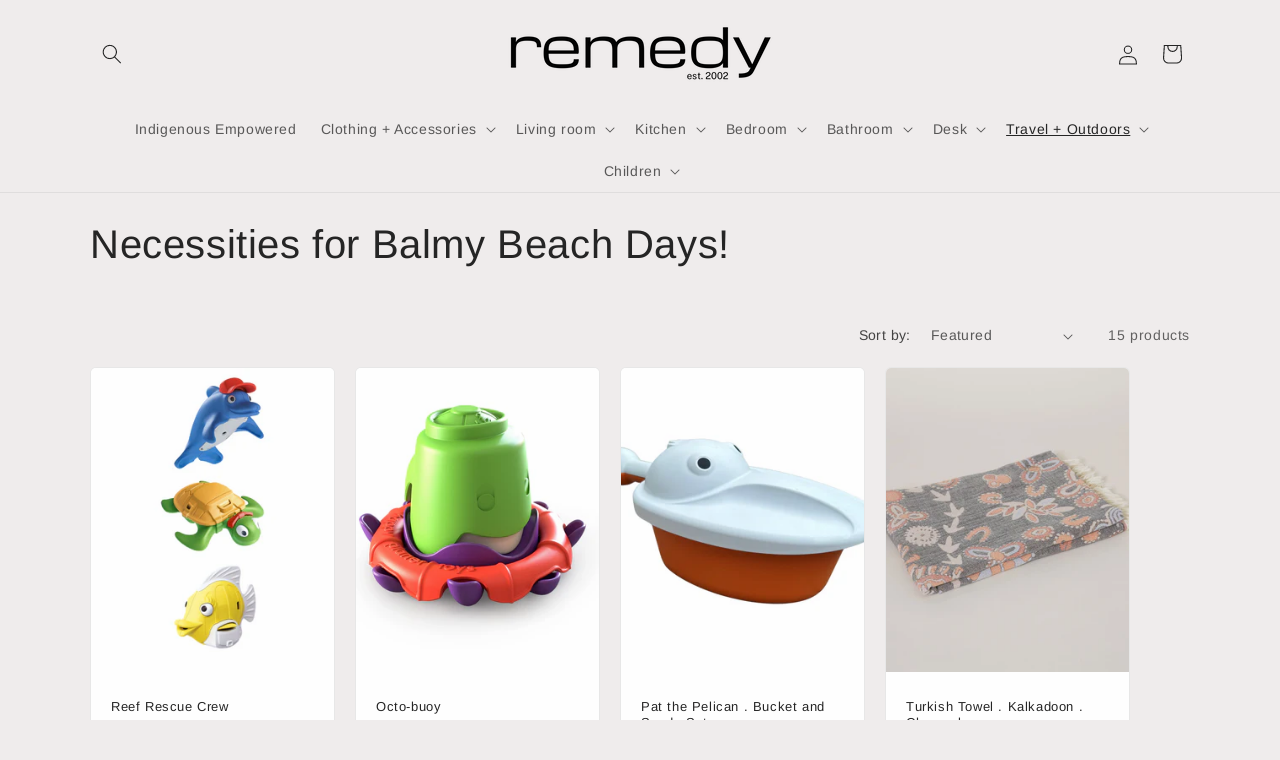

--- FILE ---
content_type: text/html; charset=utf-8
request_url: https://remedyonline.net.au/collections/beach
body_size: 29582
content:
<!doctype html>
<html class="js" lang="en">
  <head>
    <meta charset="utf-8">
    <meta http-equiv="X-UA-Compatible" content="IE=edge">
    <meta name="viewport" content="width=device-width,initial-scale=1">
    <meta name="theme-color" content="">
    <link rel="canonical" href="https://remedyonline.net.au/collections/beach"><link rel="icon" type="image/png" href="//remedyonline.net.au/cdn/shop/files/remedy_._Logo_._transparent_._rectangular_final_bcd3be2e-2629-48a7-9ae5-2bbf9c03f39f.png?crop=center&height=32&v=1682498399&width=32"><link rel="preconnect" href="https://fonts.shopifycdn.com" crossorigin><title>
      Necessities for Balmy Beach Days!
 &ndash; Remedy </title>

    

    

<meta property="og:site_name" content="Remedy ">
<meta property="og:url" content="https://remedyonline.net.au/collections/beach">
<meta property="og:title" content="Necessities for Balmy Beach Days!">
<meta property="og:type" content="website">
<meta property="og:description" content="Discover unique, handmade, and sustainable products from Australian makers and designers at our Fremantle store or here online. Shop BCorp brands like Aesop, Blunt, Elk the Label, Orbitkey, and more, including Travellers Notebook and Nancybird accessories. "><meta property="og:image" content="http://remedyonline.net.au/cdn/shop/collections/Pelicanbucketandspade6_1024x1024_2x_9dabe479-97a4-42ce-8804-3d13feed99f5.webp?v=1701250307">
  <meta property="og:image:secure_url" content="https://remedyonline.net.au/cdn/shop/collections/Pelicanbucketandspade6_1024x1024_2x_9dabe479-97a4-42ce-8804-3d13feed99f5.webp?v=1701250307">
  <meta property="og:image:width" content="2048">
  <meta property="og:image:height" content="2048"><meta name="twitter:card" content="summary_large_image">
<meta name="twitter:title" content="Necessities for Balmy Beach Days!">
<meta name="twitter:description" content="Discover unique, handmade, and sustainable products from Australian makers and designers at our Fremantle store or here online. Shop BCorp brands like Aesop, Blunt, Elk the Label, Orbitkey, and more, including Travellers Notebook and Nancybird accessories. ">


    <script src="//remedyonline.net.au/cdn/shop/t/9/assets/constants.js?v=58251544750838685771714360698" defer="defer"></script>
    <script src="//remedyonline.net.au/cdn/shop/t/9/assets/pubsub.js?v=158357773527763999511714360698" defer="defer"></script>
    <script src="//remedyonline.net.au/cdn/shop/t/9/assets/global.js?v=136628361274817707361714360698" defer="defer"></script><script src="//remedyonline.net.au/cdn/shop/t/9/assets/animations.js?v=88693664871331136111714360697" defer="defer"></script><script>window.performance && window.performance.mark && window.performance.mark('shopify.content_for_header.start');</script><meta name="facebook-domain-verification" content="ghvkwbbtrdy8qgruslkew4us4vdx2i">
<meta name="google-site-verification" content="Z-2T19E7jmqWAWRf9BfHCvJ8JQuzdT0tiezsr7nTZQo">
<meta id="shopify-digital-wallet" name="shopify-digital-wallet" content="/26169442378/digital_wallets/dialog">
<meta name="shopify-checkout-api-token" content="64e26d2935ee7e0c74a8ab9e56fe9d90">
<link rel="alternate" type="application/atom+xml" title="Feed" href="/collections/beach.atom" />
<link rel="alternate" type="application/json+oembed" href="https://remedyonline.net.au/collections/beach.oembed">
<script async="async" src="/checkouts/internal/preloads.js?locale=en-AU"></script>
<link rel="preconnect" href="https://shop.app" crossorigin="anonymous">
<script async="async" src="https://shop.app/checkouts/internal/preloads.js?locale=en-AU&shop_id=26169442378" crossorigin="anonymous"></script>
<script id="apple-pay-shop-capabilities" type="application/json">{"shopId":26169442378,"countryCode":"AU","currencyCode":"AUD","merchantCapabilities":["supports3DS"],"merchantId":"gid:\/\/shopify\/Shop\/26169442378","merchantName":"Remedy ","requiredBillingContactFields":["postalAddress","email","phone"],"requiredShippingContactFields":["postalAddress","email","phone"],"shippingType":"shipping","supportedNetworks":["visa","masterCard"],"total":{"type":"pending","label":"Remedy ","amount":"1.00"},"shopifyPaymentsEnabled":true,"supportsSubscriptions":true}</script>
<script id="shopify-features" type="application/json">{"accessToken":"64e26d2935ee7e0c74a8ab9e56fe9d90","betas":["rich-media-storefront-analytics"],"domain":"remedyonline.net.au","predictiveSearch":true,"shopId":26169442378,"locale":"en"}</script>
<script>var Shopify = Shopify || {};
Shopify.shop = "howweroll13.myshopify.com";
Shopify.locale = "en";
Shopify.currency = {"active":"AUD","rate":"1.0"};
Shopify.country = "AU";
Shopify.theme = {"name":"Updated copy of Updated copy of Craft","id":128297205834,"schema_name":"Craft","schema_version":"14.0.0","theme_store_id":1368,"role":"main"};
Shopify.theme.handle = "null";
Shopify.theme.style = {"id":null,"handle":null};
Shopify.cdnHost = "remedyonline.net.au/cdn";
Shopify.routes = Shopify.routes || {};
Shopify.routes.root = "/";</script>
<script type="module">!function(o){(o.Shopify=o.Shopify||{}).modules=!0}(window);</script>
<script>!function(o){function n(){var o=[];function n(){o.push(Array.prototype.slice.apply(arguments))}return n.q=o,n}var t=o.Shopify=o.Shopify||{};t.loadFeatures=n(),t.autoloadFeatures=n()}(window);</script>
<script>
  window.ShopifyPay = window.ShopifyPay || {};
  window.ShopifyPay.apiHost = "shop.app\/pay";
  window.ShopifyPay.redirectState = null;
</script>
<script id="shop-js-analytics" type="application/json">{"pageType":"collection"}</script>
<script defer="defer" async type="module" src="//remedyonline.net.au/cdn/shopifycloud/shop-js/modules/v2/client.init-shop-cart-sync_DRRuZ9Jb.en.esm.js"></script>
<script defer="defer" async type="module" src="//remedyonline.net.au/cdn/shopifycloud/shop-js/modules/v2/chunk.common_Bq80O0pE.esm.js"></script>
<script type="module">
  await import("//remedyonline.net.au/cdn/shopifycloud/shop-js/modules/v2/client.init-shop-cart-sync_DRRuZ9Jb.en.esm.js");
await import("//remedyonline.net.au/cdn/shopifycloud/shop-js/modules/v2/chunk.common_Bq80O0pE.esm.js");

  window.Shopify.SignInWithShop?.initShopCartSync?.({"fedCMEnabled":true,"windoidEnabled":true});

</script>
<script>
  window.Shopify = window.Shopify || {};
  if (!window.Shopify.featureAssets) window.Shopify.featureAssets = {};
  window.Shopify.featureAssets['shop-js'] = {"shop-cart-sync":["modules/v2/client.shop-cart-sync_CY6GlUyO.en.esm.js","modules/v2/chunk.common_Bq80O0pE.esm.js"],"init-fed-cm":["modules/v2/client.init-fed-cm_rCPA2mwL.en.esm.js","modules/v2/chunk.common_Bq80O0pE.esm.js"],"shop-button":["modules/v2/client.shop-button_BbiiMs1V.en.esm.js","modules/v2/chunk.common_Bq80O0pE.esm.js"],"init-windoid":["modules/v2/client.init-windoid_CeH2ldPv.en.esm.js","modules/v2/chunk.common_Bq80O0pE.esm.js"],"init-shop-cart-sync":["modules/v2/client.init-shop-cart-sync_DRRuZ9Jb.en.esm.js","modules/v2/chunk.common_Bq80O0pE.esm.js"],"shop-cash-offers":["modules/v2/client.shop-cash-offers_DA_Qgce8.en.esm.js","modules/v2/chunk.common_Bq80O0pE.esm.js","modules/v2/chunk.modal_OrVZAp2A.esm.js"],"init-shop-email-lookup-coordinator":["modules/v2/client.init-shop-email-lookup-coordinator_Boi2XQpp.en.esm.js","modules/v2/chunk.common_Bq80O0pE.esm.js"],"shop-toast-manager":["modules/v2/client.shop-toast-manager_DFZ6KygB.en.esm.js","modules/v2/chunk.common_Bq80O0pE.esm.js"],"avatar":["modules/v2/client.avatar_BTnouDA3.en.esm.js"],"pay-button":["modules/v2/client.pay-button_Dggf_qxG.en.esm.js","modules/v2/chunk.common_Bq80O0pE.esm.js"],"init-customer-accounts-sign-up":["modules/v2/client.init-customer-accounts-sign-up_DBLY8aTL.en.esm.js","modules/v2/client.shop-login-button_DXWcN-dk.en.esm.js","modules/v2/chunk.common_Bq80O0pE.esm.js","modules/v2/chunk.modal_OrVZAp2A.esm.js"],"shop-login-button":["modules/v2/client.shop-login-button_DXWcN-dk.en.esm.js","modules/v2/chunk.common_Bq80O0pE.esm.js","modules/v2/chunk.modal_OrVZAp2A.esm.js"],"init-shop-for-new-customer-accounts":["modules/v2/client.init-shop-for-new-customer-accounts_C4srtWVy.en.esm.js","modules/v2/client.shop-login-button_DXWcN-dk.en.esm.js","modules/v2/chunk.common_Bq80O0pE.esm.js","modules/v2/chunk.modal_OrVZAp2A.esm.js"],"init-customer-accounts":["modules/v2/client.init-customer-accounts_B87wJPkU.en.esm.js","modules/v2/client.shop-login-button_DXWcN-dk.en.esm.js","modules/v2/chunk.common_Bq80O0pE.esm.js","modules/v2/chunk.modal_OrVZAp2A.esm.js"],"shop-follow-button":["modules/v2/client.shop-follow-button_73Y7kLC8.en.esm.js","modules/v2/chunk.common_Bq80O0pE.esm.js","modules/v2/chunk.modal_OrVZAp2A.esm.js"],"checkout-modal":["modules/v2/client.checkout-modal_cwDmpVG-.en.esm.js","modules/v2/chunk.common_Bq80O0pE.esm.js","modules/v2/chunk.modal_OrVZAp2A.esm.js"],"lead-capture":["modules/v2/client.lead-capture_BhKPkfCX.en.esm.js","modules/v2/chunk.common_Bq80O0pE.esm.js","modules/v2/chunk.modal_OrVZAp2A.esm.js"],"shop-login":["modules/v2/client.shop-login_DUQNAY7C.en.esm.js","modules/v2/chunk.common_Bq80O0pE.esm.js","modules/v2/chunk.modal_OrVZAp2A.esm.js"],"payment-terms":["modules/v2/client.payment-terms_vFzUuRO4.en.esm.js","modules/v2/chunk.common_Bq80O0pE.esm.js","modules/v2/chunk.modal_OrVZAp2A.esm.js"]};
</script>
<script>(function() {
  var isLoaded = false;
  function asyncLoad() {
    if (isLoaded) return;
    isLoaded = true;
    var urls = ["https:\/\/cdn.hextom.com\/js\/freeshippingbar.js?shop=howweroll13.myshopify.com"];
    for (var i = 0; i < urls.length; i++) {
      var s = document.createElement('script');
      s.type = 'text/javascript';
      s.async = true;
      s.src = urls[i];
      var x = document.getElementsByTagName('script')[0];
      x.parentNode.insertBefore(s, x);
    }
  };
  if(window.attachEvent) {
    window.attachEvent('onload', asyncLoad);
  } else {
    window.addEventListener('load', asyncLoad, false);
  }
})();</script>
<script id="__st">var __st={"a":26169442378,"offset":28800,"reqid":"e119473d-0333-4a07-85f8-e28e18021a9d-1763655733","pageurl":"remedyonline.net.au\/collections\/beach","u":"0cc96541cf97","p":"collection","rtyp":"collection","rid":267665277002};</script>
<script>window.ShopifyPaypalV4VisibilityTracking = true;</script>
<script id="captcha-bootstrap">!function(){'use strict';const t='contact',e='account',n='new_comment',o=[[t,t],['blogs',n],['comments',n],[t,'customer']],c=[[e,'customer_login'],[e,'guest_login'],[e,'recover_customer_password'],[e,'create_customer']],r=t=>t.map((([t,e])=>`form[action*='/${t}']:not([data-nocaptcha='true']) input[name='form_type'][value='${e}']`)).join(','),a=t=>()=>t?[...document.querySelectorAll(t)].map((t=>t.form)):[];function s(){const t=[...o],e=r(t);return a(e)}const i='password',u='form_key',d=['recaptcha-v3-token','g-recaptcha-response','h-captcha-response',i],f=()=>{try{return window.sessionStorage}catch{return}},m='__shopify_v',_=t=>t.elements[u];function p(t,e,n=!1){try{const o=window.sessionStorage,c=JSON.parse(o.getItem(e)),{data:r}=function(t){const{data:e,action:n}=t;return t[m]||n?{data:e,action:n}:{data:t,action:n}}(c);for(const[e,n]of Object.entries(r))t.elements[e]&&(t.elements[e].value=n);n&&o.removeItem(e)}catch(o){console.error('form repopulation failed',{error:o})}}const l='form_type',E='cptcha';function T(t){t.dataset[E]=!0}const w=window,h=w.document,L='Shopify',v='ce_forms',y='captcha';let A=!1;((t,e)=>{const n=(g='f06e6c50-85a8-45c8-87d0-21a2b65856fe',I='https://cdn.shopify.com/shopifycloud/storefront-forms-hcaptcha/ce_storefront_forms_captcha_hcaptcha.v1.5.2.iife.js',D={infoText:'Protected by hCaptcha',privacyText:'Privacy',termsText:'Terms'},(t,e,n)=>{const o=w[L][v],c=o.bindForm;if(c)return c(t,g,e,D).then(n);var r;o.q.push([[t,g,e,D],n]),r=I,A||(h.body.append(Object.assign(h.createElement('script'),{id:'captcha-provider',async:!0,src:r})),A=!0)});var g,I,D;w[L]=w[L]||{},w[L][v]=w[L][v]||{},w[L][v].q=[],w[L][y]=w[L][y]||{},w[L][y].protect=function(t,e){n(t,void 0,e),T(t)},Object.freeze(w[L][y]),function(t,e,n,w,h,L){const[v,y,A,g]=function(t,e,n){const i=e?o:[],u=t?c:[],d=[...i,...u],f=r(d),m=r(i),_=r(d.filter((([t,e])=>n.includes(e))));return[a(f),a(m),a(_),s()]}(w,h,L),I=t=>{const e=t.target;return e instanceof HTMLFormElement?e:e&&e.form},D=t=>v().includes(t);t.addEventListener('submit',(t=>{const e=I(t);if(!e)return;const n=D(e)&&!e.dataset.hcaptchaBound&&!e.dataset.recaptchaBound,o=_(e),c=g().includes(e)&&(!o||!o.value);(n||c)&&t.preventDefault(),c&&!n&&(function(t){try{if(!f())return;!function(t){const e=f();if(!e)return;const n=_(t);if(!n)return;const o=n.value;o&&e.removeItem(o)}(t);const e=Array.from(Array(32),(()=>Math.random().toString(36)[2])).join('');!function(t,e){_(t)||t.append(Object.assign(document.createElement('input'),{type:'hidden',name:u})),t.elements[u].value=e}(t,e),function(t,e){const n=f();if(!n)return;const o=[...t.querySelectorAll(`input[type='${i}']`)].map((({name:t})=>t)),c=[...d,...o],r={};for(const[a,s]of new FormData(t).entries())c.includes(a)||(r[a]=s);n.setItem(e,JSON.stringify({[m]:1,action:t.action,data:r}))}(t,e)}catch(e){console.error('failed to persist form',e)}}(e),e.submit())}));const S=(t,e)=>{t&&!t.dataset[E]&&(n(t,e.some((e=>e===t))),T(t))};for(const o of['focusin','change'])t.addEventListener(o,(t=>{const e=I(t);D(e)&&S(e,y())}));const B=e.get('form_key'),M=e.get(l),P=B&&M;t.addEventListener('DOMContentLoaded',(()=>{const t=y();if(P)for(const e of t)e.elements[l].value===M&&p(e,B);[...new Set([...A(),...v().filter((t=>'true'===t.dataset.shopifyCaptcha))])].forEach((e=>S(e,t)))}))}(h,new URLSearchParams(w.location.search),n,t,e,['guest_login'])})(!0,!0)}();</script>
<script integrity="sha256-52AcMU7V7pcBOXWImdc/TAGTFKeNjmkeM1Pvks/DTgc=" data-source-attribution="shopify.loadfeatures" defer="defer" src="//remedyonline.net.au/cdn/shopifycloud/storefront/assets/storefront/load_feature-81c60534.js" crossorigin="anonymous"></script>
<script crossorigin="anonymous" defer="defer" src="//remedyonline.net.au/cdn/shopifycloud/storefront/assets/shopify_pay/storefront-65b4c6d7.js?v=20250812"></script>
<script data-source-attribution="shopify.dynamic_checkout.dynamic.init">var Shopify=Shopify||{};Shopify.PaymentButton=Shopify.PaymentButton||{isStorefrontPortableWallets:!0,init:function(){window.Shopify.PaymentButton.init=function(){};var t=document.createElement("script");t.src="https://remedyonline.net.au/cdn/shopifycloud/portable-wallets/latest/portable-wallets.en.js",t.type="module",document.head.appendChild(t)}};
</script>
<script data-source-attribution="shopify.dynamic_checkout.buyer_consent">
  function portableWalletsHideBuyerConsent(e){var t=document.getElementById("shopify-buyer-consent"),n=document.getElementById("shopify-subscription-policy-button");t&&n&&(t.classList.add("hidden"),t.setAttribute("aria-hidden","true"),n.removeEventListener("click",e))}function portableWalletsShowBuyerConsent(e){var t=document.getElementById("shopify-buyer-consent"),n=document.getElementById("shopify-subscription-policy-button");t&&n&&(t.classList.remove("hidden"),t.removeAttribute("aria-hidden"),n.addEventListener("click",e))}window.Shopify?.PaymentButton&&(window.Shopify.PaymentButton.hideBuyerConsent=portableWalletsHideBuyerConsent,window.Shopify.PaymentButton.showBuyerConsent=portableWalletsShowBuyerConsent);
</script>
<script data-source-attribution="shopify.dynamic_checkout.cart.bootstrap">document.addEventListener("DOMContentLoaded",(function(){function t(){return document.querySelector("shopify-accelerated-checkout-cart, shopify-accelerated-checkout")}if(t())Shopify.PaymentButton.init();else{new MutationObserver((function(e,n){t()&&(Shopify.PaymentButton.init(),n.disconnect())})).observe(document.body,{childList:!0,subtree:!0})}}));
</script>
<link id="shopify-accelerated-checkout-styles" rel="stylesheet" media="screen" href="https://remedyonline.net.au/cdn/shopifycloud/portable-wallets/latest/accelerated-checkout-backwards-compat.css" crossorigin="anonymous">
<style id="shopify-accelerated-checkout-cart">
        #shopify-buyer-consent {
  margin-top: 1em;
  display: inline-block;
  width: 100%;
}

#shopify-buyer-consent.hidden {
  display: none;
}

#shopify-subscription-policy-button {
  background: none;
  border: none;
  padding: 0;
  text-decoration: underline;
  font-size: inherit;
  cursor: pointer;
}

#shopify-subscription-policy-button::before {
  box-shadow: none;
}

      </style>
<script id="sections-script" data-sections="header" defer="defer" src="//remedyonline.net.au/cdn/shop/t/9/compiled_assets/scripts.js?2070"></script>
<script>window.performance && window.performance.mark && window.performance.mark('shopify.content_for_header.end');</script>


    <style data-shopify>
      @font-face {
  font-family: Arimo;
  font-weight: 400;
  font-style: normal;
  font-display: swap;
  src: url("//remedyonline.net.au/cdn/fonts/arimo/arimo_n4.a7efb558ca22d2002248bbe6f302a98edee38e35.woff2") format("woff2"),
       url("//remedyonline.net.au/cdn/fonts/arimo/arimo_n4.0da809f7d1d5ede2a73be7094ac00741efdb6387.woff") format("woff");
}

      @font-face {
  font-family: Arimo;
  font-weight: 700;
  font-style: normal;
  font-display: swap;
  src: url("//remedyonline.net.au/cdn/fonts/arimo/arimo_n7.1d2d0638e6a1228d86beb0e10006e3280ccb2d04.woff2") format("woff2"),
       url("//remedyonline.net.au/cdn/fonts/arimo/arimo_n7.f4b9139e8eac4a17b38b8707044c20f54c3be479.woff") format("woff");
}

      @font-face {
  font-family: Arimo;
  font-weight: 400;
  font-style: italic;
  font-display: swap;
  src: url("//remedyonline.net.au/cdn/fonts/arimo/arimo_i4.438ddb21a1b98c7230698d70dc1a21df235701b2.woff2") format("woff2"),
       url("//remedyonline.net.au/cdn/fonts/arimo/arimo_i4.0e1908a0dc1ec32fabb5a03a0c9ee2083f82e3d7.woff") format("woff");
}

      @font-face {
  font-family: Arimo;
  font-weight: 700;
  font-style: italic;
  font-display: swap;
  src: url("//remedyonline.net.au/cdn/fonts/arimo/arimo_i7.b9f09537c29041ec8d51f8cdb7c9b8e4f1f82cb1.woff2") format("woff2"),
       url("//remedyonline.net.au/cdn/fonts/arimo/arimo_i7.ec659fc855f754fd0b1bd052e606bba1058f73da.woff") format("woff");
}

      @font-face {
  font-family: Arimo;
  font-weight: 400;
  font-style: normal;
  font-display: swap;
  src: url("//remedyonline.net.au/cdn/fonts/arimo/arimo_n4.a7efb558ca22d2002248bbe6f302a98edee38e35.woff2") format("woff2"),
       url("//remedyonline.net.au/cdn/fonts/arimo/arimo_n4.0da809f7d1d5ede2a73be7094ac00741efdb6387.woff") format("woff");
}


      
        :root,
        .color-scheme-1 {
          --color-background: 239,236,236;
        
          --gradient-background: #efecec;
        

        

        --color-foreground: 37,37,37;
        --color-background-contrast: 181,167,167;
        --color-shadow: 37,37,37;
        --color-button: 44,51,47;
        --color-button-text: 255,255,255;
        --color-secondary-button: 239,236,236;
        --color-secondary-button-text: 80,86,85;
        --color-link: 80,86,85;
        --color-badge-foreground: 37,37,37;
        --color-badge-background: 239,236,236;
        --color-badge-border: 37,37,37;
        --payment-terms-background-color: rgb(239 236 236);
      }
      
        
        .color-scheme-2 {
          --color-background: 255,255,255;
        
          --gradient-background: #ffffff;
        

        

        --color-foreground: 37,37,37;
        --color-background-contrast: 191,191,191;
        --color-shadow: 37,37,37;
        --color-button: 37,37,37;
        --color-button-text: 255,255,255;
        --color-secondary-button: 255,255,255;
        --color-secondary-button-text: 37,37,37;
        --color-link: 37,37,37;
        --color-badge-foreground: 37,37,37;
        --color-badge-background: 255,255,255;
        --color-badge-border: 37,37,37;
        --payment-terms-background-color: rgb(255 255 255);
      }
      
        
        .color-scheme-3 {
          --color-background: 113,106,86;
        
          --gradient-background: #716a56;
        

        

        --color-foreground: 239,236,236;
        --color-background-contrast: 41,38,31;
        --color-shadow: 37,37,37;
        --color-button: 239,236,236;
        --color-button-text: 113,106,86;
        --color-secondary-button: 113,106,86;
        --color-secondary-button-text: 239,236,236;
        --color-link: 239,236,236;
        --color-badge-foreground: 239,236,236;
        --color-badge-background: 113,106,86;
        --color-badge-border: 239,236,236;
        --payment-terms-background-color: rgb(113 106 86);
      }
      
        
        .color-scheme-4 {
          --color-background: 44,51,47;
        
          --gradient-background: #2c332f;
        

        

        --color-foreground: 239,236,236;
        --color-background-contrast: 56,65,60;
        --color-shadow: 37,37,37;
        --color-button: 239,236,236;
        --color-button-text: 44,51,47;
        --color-secondary-button: 44,51,47;
        --color-secondary-button-text: 239,236,236;
        --color-link: 239,236,236;
        --color-badge-foreground: 239,236,236;
        --color-badge-background: 44,51,47;
        --color-badge-border: 239,236,236;
        --payment-terms-background-color: rgb(44 51 47);
      }
      
        
        .color-scheme-5 {
          --color-background: 63,81,71;
        
          --gradient-background: #3f5147;
        

        

        --color-foreground: 239,236,236;
        --color-background-contrast: 7,9,8;
        --color-shadow: 37,37,37;
        --color-button: 239,236,236;
        --color-button-text: 63,81,71;
        --color-secondary-button: 63,81,71;
        --color-secondary-button-text: 239,236,236;
        --color-link: 239,236,236;
        --color-badge-foreground: 239,236,236;
        --color-badge-background: 63,81,71;
        --color-badge-border: 239,236,236;
        --payment-terms-background-color: rgb(63 81 71);
      }
      
        
        .color-scheme-15507fa6-f01f-4863-8467-0b5105abfa5b {
          --color-background: 239,236,236;
        
          --gradient-background: #efecec;
        

        

        --color-foreground: 37,37,37;
        --color-background-contrast: 181,167,167;
        --color-shadow: 37,37,37;
        --color-button: 44,51,47;
        --color-button-text: 255,255,255;
        --color-secondary-button: 239,236,236;
        --color-secondary-button-text: 80,86,85;
        --color-link: 80,86,85;
        --color-badge-foreground: 37,37,37;
        --color-badge-background: 239,236,236;
        --color-badge-border: 37,37,37;
        --payment-terms-background-color: rgb(239 236 236);
      }
      

      body, .color-scheme-1, .color-scheme-2, .color-scheme-3, .color-scheme-4, .color-scheme-5, .color-scheme-15507fa6-f01f-4863-8467-0b5105abfa5b {
        color: rgba(var(--color-foreground), 0.75);
        background-color: rgb(var(--color-background));
      }

      :root {
        --font-body-family: Arimo, sans-serif;
        --font-body-style: normal;
        --font-body-weight: 400;
        --font-body-weight-bold: 700;

        --font-heading-family: Arimo, sans-serif;
        --font-heading-style: normal;
        --font-heading-weight: 400;

        --font-body-scale: 1.0;
        --font-heading-scale: 1.0;

        --media-padding: px;
        --media-border-opacity: 0.1;
        --media-border-width: 0px;
        --media-radius: 6px;
        --media-shadow-opacity: 0.0;
        --media-shadow-horizontal-offset: 0px;
        --media-shadow-vertical-offset: 4px;
        --media-shadow-blur-radius: 5px;
        --media-shadow-visible: 0;

        --page-width: 120rem;
        --page-width-margin: 0rem;

        --product-card-image-padding: 0.0rem;
        --product-card-corner-radius: 0.6rem;
        --product-card-text-alignment: left;
        --product-card-border-width: 0.1rem;
        --product-card-border-opacity: 0.1;
        --product-card-shadow-opacity: 0.0;
        --product-card-shadow-visible: 0;
        --product-card-shadow-horizontal-offset: 0.0rem;
        --product-card-shadow-vertical-offset: 0.4rem;
        --product-card-shadow-blur-radius: 0.5rem;

        --collection-card-image-padding: 0.0rem;
        --collection-card-corner-radius: 0.6rem;
        --collection-card-text-alignment: left;
        --collection-card-border-width: 0.1rem;
        --collection-card-border-opacity: 0.1;
        --collection-card-shadow-opacity: 0.0;
        --collection-card-shadow-visible: 0;
        --collection-card-shadow-horizontal-offset: 0.0rem;
        --collection-card-shadow-vertical-offset: 0.4rem;
        --collection-card-shadow-blur-radius: 0.5rem;

        --blog-card-image-padding: 0.0rem;
        --blog-card-corner-radius: 0.6rem;
        --blog-card-text-alignment: left;
        --blog-card-border-width: 0.1rem;
        --blog-card-border-opacity: 0.1;
        --blog-card-shadow-opacity: 0.0;
        --blog-card-shadow-visible: 0;
        --blog-card-shadow-horizontal-offset: 0.0rem;
        --blog-card-shadow-vertical-offset: 0.4rem;
        --blog-card-shadow-blur-radius: 0.5rem;

        --badge-corner-radius: 0.6rem;

        --popup-border-width: 1px;
        --popup-border-opacity: 0.5;
        --popup-corner-radius: 6px;
        --popup-shadow-opacity: 0.0;
        --popup-shadow-horizontal-offset: 0px;
        --popup-shadow-vertical-offset: 4px;
        --popup-shadow-blur-radius: 5px;

        --drawer-border-width: 1px;
        --drawer-border-opacity: 0.1;
        --drawer-shadow-opacity: 0.0;
        --drawer-shadow-horizontal-offset: 0px;
        --drawer-shadow-vertical-offset: 4px;
        --drawer-shadow-blur-radius: 5px;

        --spacing-sections-desktop: 0px;
        --spacing-sections-mobile: 0px;

        --grid-desktop-vertical-spacing: 20px;
        --grid-desktop-horizontal-spacing: 20px;
        --grid-mobile-vertical-spacing: 10px;
        --grid-mobile-horizontal-spacing: 10px;

        --text-boxes-border-opacity: 0.1;
        --text-boxes-border-width: 0px;
        --text-boxes-radius: 6px;
        --text-boxes-shadow-opacity: 0.0;
        --text-boxes-shadow-visible: 0;
        --text-boxes-shadow-horizontal-offset: 0px;
        --text-boxes-shadow-vertical-offset: 4px;
        --text-boxes-shadow-blur-radius: 5px;

        --buttons-radius: 6px;
        --buttons-radius-outset: 7px;
        --buttons-border-width: 1px;
        --buttons-border-opacity: 1.0;
        --buttons-shadow-opacity: 0.25;
        --buttons-shadow-visible: 1;
        --buttons-shadow-horizontal-offset: 0px;
        --buttons-shadow-vertical-offset: 4px;
        --buttons-shadow-blur-radius: 5px;
        --buttons-border-offset: 0.3px;

        --inputs-radius: 6px;
        --inputs-border-width: 1px;
        --inputs-border-opacity: 0.55;
        --inputs-shadow-opacity: 0.0;
        --inputs-shadow-horizontal-offset: 0px;
        --inputs-margin-offset: 0px;
        --inputs-shadow-vertical-offset: 4px;
        --inputs-shadow-blur-radius: 5px;
        --inputs-radius-outset: 7px;

        --variant-pills-radius: 40px;
        --variant-pills-border-width: 1px;
        --variant-pills-border-opacity: 0.55;
        --variant-pills-shadow-opacity: 0.0;
        --variant-pills-shadow-horizontal-offset: 0px;
        --variant-pills-shadow-vertical-offset: 4px;
        --variant-pills-shadow-blur-radius: 5px;
      }

      *,
      *::before,
      *::after {
        box-sizing: inherit;
      }

      html {
        box-sizing: border-box;
        font-size: calc(var(--font-body-scale) * 62.5%);
        height: 100%;
      }

      body {
        display: grid;
        grid-template-rows: auto auto 1fr auto;
        grid-template-columns: 100%;
        min-height: 100%;
        margin: 0;
        font-size: 1.5rem;
        letter-spacing: 0.06rem;
        line-height: calc(1 + 0.8 / var(--font-body-scale));
        font-family: var(--font-body-family);
        font-style: var(--font-body-style);
        font-weight: var(--font-body-weight);
      }

      @media screen and (min-width: 750px) {
        body {
          font-size: 1.6rem;
        }
      }
    </style>

    <link href="//remedyonline.net.au/cdn/shop/t/9/assets/base.css?v=16534392784228263581714360697" rel="stylesheet" type="text/css" media="all" />

      <link rel="preload" as="font" href="//remedyonline.net.au/cdn/fonts/arimo/arimo_n4.a7efb558ca22d2002248bbe6f302a98edee38e35.woff2" type="font/woff2" crossorigin>
      

      <link rel="preload" as="font" href="//remedyonline.net.au/cdn/fonts/arimo/arimo_n4.a7efb558ca22d2002248bbe6f302a98edee38e35.woff2" type="font/woff2" crossorigin>
      
<link
        rel="stylesheet"
        href="//remedyonline.net.au/cdn/shop/t/9/assets/component-predictive-search.css?v=118923337488134913561714360698"
        media="print"
        onload="this.media='all'"
      ><script>
      if (Shopify.designMode) {
        document.documentElement.classList.add('shopify-design-mode');
      }
    </script>
  <!-- BEGIN app block: shopify://apps/klaviyo-email-marketing-sms/blocks/klaviyo-onsite-embed/2632fe16-c075-4321-a88b-50b567f42507 -->












  <script async src="https://static.klaviyo.com/onsite/js/TTmJ9f/klaviyo.js?company_id=TTmJ9f"></script>
  <script>!function(){if(!window.klaviyo){window._klOnsite=window._klOnsite||[];try{window.klaviyo=new Proxy({},{get:function(n,i){return"push"===i?function(){var n;(n=window._klOnsite).push.apply(n,arguments)}:function(){for(var n=arguments.length,o=new Array(n),w=0;w<n;w++)o[w]=arguments[w];var t="function"==typeof o[o.length-1]?o.pop():void 0,e=new Promise((function(n){window._klOnsite.push([i].concat(o,[function(i){t&&t(i),n(i)}]))}));return e}}})}catch(n){window.klaviyo=window.klaviyo||[],window.klaviyo.push=function(){var n;(n=window._klOnsite).push.apply(n,arguments)}}}}();</script>

  




  <script>
    window.klaviyoReviewsProductDesignMode = false
  </script>







<!-- END app block --><link href="https://monorail-edge.shopifysvc.com" rel="dns-prefetch">
<script>(function(){if ("sendBeacon" in navigator && "performance" in window) {try {var session_token_from_headers = performance.getEntriesByType('navigation')[0].serverTiming.find(x => x.name == '_s').description;} catch {var session_token_from_headers = undefined;}var session_cookie_matches = document.cookie.match(/_shopify_s=([^;]*)/);var session_token_from_cookie = session_cookie_matches && session_cookie_matches.length === 2 ? session_cookie_matches[1] : "";var session_token = session_token_from_headers || session_token_from_cookie || "";function handle_abandonment_event(e) {var entries = performance.getEntries().filter(function(entry) {return /monorail-edge.shopifysvc.com/.test(entry.name);});if (!window.abandonment_tracked && entries.length === 0) {window.abandonment_tracked = true;var currentMs = Date.now();var navigation_start = performance.timing.navigationStart;var payload = {shop_id: 26169442378,url: window.location.href,navigation_start,duration: currentMs - navigation_start,session_token,page_type: "collection"};window.navigator.sendBeacon("https://monorail-edge.shopifysvc.com/v1/produce", JSON.stringify({schema_id: "online_store_buyer_site_abandonment/1.1",payload: payload,metadata: {event_created_at_ms: currentMs,event_sent_at_ms: currentMs}}));}}window.addEventListener('pagehide', handle_abandonment_event);}}());</script>
<script id="web-pixels-manager-setup">(function e(e,d,r,n,o){if(void 0===o&&(o={}),!Boolean(null===(a=null===(i=window.Shopify)||void 0===i?void 0:i.analytics)||void 0===a?void 0:a.replayQueue)){var i,a;window.Shopify=window.Shopify||{};var t=window.Shopify;t.analytics=t.analytics||{};var s=t.analytics;s.replayQueue=[],s.publish=function(e,d,r){return s.replayQueue.push([e,d,r]),!0};try{self.performance.mark("wpm:start")}catch(e){}var l=function(){var e={modern:/Edge?\/(1{2}[4-9]|1[2-9]\d|[2-9]\d{2}|\d{4,})\.\d+(\.\d+|)|Firefox\/(1{2}[4-9]|1[2-9]\d|[2-9]\d{2}|\d{4,})\.\d+(\.\d+|)|Chrom(ium|e)\/(9{2}|\d{3,})\.\d+(\.\d+|)|(Maci|X1{2}).+ Version\/(15\.\d+|(1[6-9]|[2-9]\d|\d{3,})\.\d+)([,.]\d+|)( \(\w+\)|)( Mobile\/\w+|) Safari\/|Chrome.+OPR\/(9{2}|\d{3,})\.\d+\.\d+|(CPU[ +]OS|iPhone[ +]OS|CPU[ +]iPhone|CPU IPhone OS|CPU iPad OS)[ +]+(15[._]\d+|(1[6-9]|[2-9]\d|\d{3,})[._]\d+)([._]\d+|)|Android:?[ /-](13[3-9]|1[4-9]\d|[2-9]\d{2}|\d{4,})(\.\d+|)(\.\d+|)|Android.+Firefox\/(13[5-9]|1[4-9]\d|[2-9]\d{2}|\d{4,})\.\d+(\.\d+|)|Android.+Chrom(ium|e)\/(13[3-9]|1[4-9]\d|[2-9]\d{2}|\d{4,})\.\d+(\.\d+|)|SamsungBrowser\/([2-9]\d|\d{3,})\.\d+/,legacy:/Edge?\/(1[6-9]|[2-9]\d|\d{3,})\.\d+(\.\d+|)|Firefox\/(5[4-9]|[6-9]\d|\d{3,})\.\d+(\.\d+|)|Chrom(ium|e)\/(5[1-9]|[6-9]\d|\d{3,})\.\d+(\.\d+|)([\d.]+$|.*Safari\/(?![\d.]+ Edge\/[\d.]+$))|(Maci|X1{2}).+ Version\/(10\.\d+|(1[1-9]|[2-9]\d|\d{3,})\.\d+)([,.]\d+|)( \(\w+\)|)( Mobile\/\w+|) Safari\/|Chrome.+OPR\/(3[89]|[4-9]\d|\d{3,})\.\d+\.\d+|(CPU[ +]OS|iPhone[ +]OS|CPU[ +]iPhone|CPU IPhone OS|CPU iPad OS)[ +]+(10[._]\d+|(1[1-9]|[2-9]\d|\d{3,})[._]\d+)([._]\d+|)|Android:?[ /-](13[3-9]|1[4-9]\d|[2-9]\d{2}|\d{4,})(\.\d+|)(\.\d+|)|Mobile Safari.+OPR\/([89]\d|\d{3,})\.\d+\.\d+|Android.+Firefox\/(13[5-9]|1[4-9]\d|[2-9]\d{2}|\d{4,})\.\d+(\.\d+|)|Android.+Chrom(ium|e)\/(13[3-9]|1[4-9]\d|[2-9]\d{2}|\d{4,})\.\d+(\.\d+|)|Android.+(UC? ?Browser|UCWEB|U3)[ /]?(15\.([5-9]|\d{2,})|(1[6-9]|[2-9]\d|\d{3,})\.\d+)\.\d+|SamsungBrowser\/(5\.\d+|([6-9]|\d{2,})\.\d+)|Android.+MQ{2}Browser\/(14(\.(9|\d{2,})|)|(1[5-9]|[2-9]\d|\d{3,})(\.\d+|))(\.\d+|)|K[Aa][Ii]OS\/(3\.\d+|([4-9]|\d{2,})\.\d+)(\.\d+|)/},d=e.modern,r=e.legacy,n=navigator.userAgent;return n.match(d)?"modern":n.match(r)?"legacy":"unknown"}(),u="modern"===l?"modern":"legacy",c=(null!=n?n:{modern:"",legacy:""})[u],f=function(e){return[e.baseUrl,"/wpm","/b",e.hashVersion,"modern"===e.buildTarget?"m":"l",".js"].join("")}({baseUrl:d,hashVersion:r,buildTarget:u}),m=function(e){var d=e.version,r=e.bundleTarget,n=e.surface,o=e.pageUrl,i=e.monorailEndpoint;return{emit:function(e){var a=e.status,t=e.errorMsg,s=(new Date).getTime(),l=JSON.stringify({metadata:{event_sent_at_ms:s},events:[{schema_id:"web_pixels_manager_load/3.1",payload:{version:d,bundle_target:r,page_url:o,status:a,surface:n,error_msg:t},metadata:{event_created_at_ms:s}}]});if(!i)return console&&console.warn&&console.warn("[Web Pixels Manager] No Monorail endpoint provided, skipping logging."),!1;try{return self.navigator.sendBeacon.bind(self.navigator)(i,l)}catch(e){}var u=new XMLHttpRequest;try{return u.open("POST",i,!0),u.setRequestHeader("Content-Type","text/plain"),u.send(l),!0}catch(e){return console&&console.warn&&console.warn("[Web Pixels Manager] Got an unhandled error while logging to Monorail."),!1}}}}({version:r,bundleTarget:l,surface:e.surface,pageUrl:self.location.href,monorailEndpoint:e.monorailEndpoint});try{o.browserTarget=l,function(e){var d=e.src,r=e.async,n=void 0===r||r,o=e.onload,i=e.onerror,a=e.sri,t=e.scriptDataAttributes,s=void 0===t?{}:t,l=document.createElement("script"),u=document.querySelector("head"),c=document.querySelector("body");if(l.async=n,l.src=d,a&&(l.integrity=a,l.crossOrigin="anonymous"),s)for(var f in s)if(Object.prototype.hasOwnProperty.call(s,f))try{l.dataset[f]=s[f]}catch(e){}if(o&&l.addEventListener("load",o),i&&l.addEventListener("error",i),u)u.appendChild(l);else{if(!c)throw new Error("Did not find a head or body element to append the script");c.appendChild(l)}}({src:f,async:!0,onload:function(){if(!function(){var e,d;return Boolean(null===(d=null===(e=window.Shopify)||void 0===e?void 0:e.analytics)||void 0===d?void 0:d.initialized)}()){var d=window.webPixelsManager.init(e)||void 0;if(d){var r=window.Shopify.analytics;r.replayQueue.forEach((function(e){var r=e[0],n=e[1],o=e[2];d.publishCustomEvent(r,n,o)})),r.replayQueue=[],r.publish=d.publishCustomEvent,r.visitor=d.visitor,r.initialized=!0}}},onerror:function(){return m.emit({status:"failed",errorMsg:"".concat(f," has failed to load")})},sri:function(e){var d=/^sha384-[A-Za-z0-9+/=]+$/;return"string"==typeof e&&d.test(e)}(c)?c:"",scriptDataAttributes:o}),m.emit({status:"loading"})}catch(e){m.emit({status:"failed",errorMsg:(null==e?void 0:e.message)||"Unknown error"})}}})({shopId: 26169442378,storefrontBaseUrl: "https://remedyonline.net.au",extensionsBaseUrl: "https://extensions.shopifycdn.com/cdn/shopifycloud/web-pixels-manager",monorailEndpoint: "https://monorail-edge.shopifysvc.com/unstable/produce_batch",surface: "storefront-renderer",enabledBetaFlags: ["2dca8a86"],webPixelsConfigList: [{"id":"375095370","configuration":"{\"config\":\"{\\\"pixel_id\\\":\\\"G-B6P4M50Z4W\\\",\\\"target_country\\\":\\\"AU\\\",\\\"gtag_events\\\":[{\\\"type\\\":\\\"begin_checkout\\\",\\\"action_label\\\":\\\"G-B6P4M50Z4W\\\"},{\\\"type\\\":\\\"search\\\",\\\"action_label\\\":\\\"G-B6P4M50Z4W\\\"},{\\\"type\\\":\\\"view_item\\\",\\\"action_label\\\":[\\\"G-B6P4M50Z4W\\\",\\\"MC-HT99DZ2GKW\\\"]},{\\\"type\\\":\\\"purchase\\\",\\\"action_label\\\":[\\\"G-B6P4M50Z4W\\\",\\\"MC-HT99DZ2GKW\\\"]},{\\\"type\\\":\\\"page_view\\\",\\\"action_label\\\":[\\\"G-B6P4M50Z4W\\\",\\\"MC-HT99DZ2GKW\\\"]},{\\\"type\\\":\\\"add_payment_info\\\",\\\"action_label\\\":\\\"G-B6P4M50Z4W\\\"},{\\\"type\\\":\\\"add_to_cart\\\",\\\"action_label\\\":\\\"G-B6P4M50Z4W\\\"}],\\\"enable_monitoring_mode\\\":false}\"}","eventPayloadVersion":"v1","runtimeContext":"OPEN","scriptVersion":"b2a88bafab3e21179ed38636efcd8a93","type":"APP","apiClientId":1780363,"privacyPurposes":[],"dataSharingAdjustments":{"protectedCustomerApprovalScopes":["read_customer_address","read_customer_email","read_customer_name","read_customer_personal_data","read_customer_phone"]}},{"id":"158498890","configuration":"{\"pixel_id\":\"717097813585188\",\"pixel_type\":\"facebook_pixel\",\"metaapp_system_user_token\":\"-\"}","eventPayloadVersion":"v1","runtimeContext":"OPEN","scriptVersion":"ca16bc87fe92b6042fbaa3acc2fbdaa6","type":"APP","apiClientId":2329312,"privacyPurposes":["ANALYTICS","MARKETING","SALE_OF_DATA"],"dataSharingAdjustments":{"protectedCustomerApprovalScopes":["read_customer_address","read_customer_email","read_customer_name","read_customer_personal_data","read_customer_phone"]}},{"id":"shopify-app-pixel","configuration":"{}","eventPayloadVersion":"v1","runtimeContext":"STRICT","scriptVersion":"0450","apiClientId":"shopify-pixel","type":"APP","privacyPurposes":["ANALYTICS","MARKETING"]},{"id":"shopify-custom-pixel","eventPayloadVersion":"v1","runtimeContext":"LAX","scriptVersion":"0450","apiClientId":"shopify-pixel","type":"CUSTOM","privacyPurposes":["ANALYTICS","MARKETING"]}],isMerchantRequest: false,initData: {"shop":{"name":"Remedy ","paymentSettings":{"currencyCode":"AUD"},"myshopifyDomain":"howweroll13.myshopify.com","countryCode":"AU","storefrontUrl":"https:\/\/remedyonline.net.au"},"customer":null,"cart":null,"checkout":null,"productVariants":[],"purchasingCompany":null},},"https://remedyonline.net.au/cdn","ae1676cfwd2530674p4253c800m34e853cb",{"modern":"","legacy":""},{"shopId":"26169442378","storefrontBaseUrl":"https:\/\/remedyonline.net.au","extensionBaseUrl":"https:\/\/extensions.shopifycdn.com\/cdn\/shopifycloud\/web-pixels-manager","surface":"storefront-renderer","enabledBetaFlags":"[\"2dca8a86\"]","isMerchantRequest":"false","hashVersion":"ae1676cfwd2530674p4253c800m34e853cb","publish":"custom","events":"[[\"page_viewed\",{}],[\"collection_viewed\",{\"collection\":{\"id\":\"267665277002\",\"title\":\"Necessities for Balmy Beach Days!\",\"productVariants\":[{\"price\":{\"amount\":20.0,\"currencyCode\":\"AUD\"},\"product\":{\"title\":\"Reef Rescue Crew\",\"vendor\":\"Happy Planet Toys\",\"id\":\"6949959204938\",\"untranslatedTitle\":\"Reef Rescue Crew\",\"url\":\"\/products\/reef-rescue-crew\",\"type\":\"Bath Toy\"},\"id\":\"39984572170314\",\"image\":{\"src\":\"\/\/remedyonline.net.au\/cdn\/shop\/products\/Dd5Ma8Fc.png?v=1661147881\"},\"sku\":\"\",\"title\":\"Default Title\",\"untranslatedTitle\":\"Default Title\"},{\"price\":{\"amount\":24.0,\"currencyCode\":\"AUD\"},\"product\":{\"title\":\"Octo-buoy\",\"vendor\":\"Happy Planet Toys\",\"id\":\"6949962874954\",\"untranslatedTitle\":\"Octo-buoy\",\"url\":\"\/products\/octo-buoy\",\"type\":\"toy\"},\"id\":\"39984582131786\",\"image\":{\"src\":\"\/\/remedyonline.net.au\/cdn\/shop\/products\/Octo-buoyrender1_1024x1024_2x_f0232283-5c16-44e2-b82a-43d4038ba414.webp?v=1661148582\"},\"sku\":\"\",\"title\":\"Default Title\",\"untranslatedTitle\":\"Default Title\"},{\"price\":{\"amount\":30.0,\"currencyCode\":\"AUD\"},\"product\":{\"title\":\"Pat the Pelican . Bucket and Spade Set\",\"vendor\":\"Happy Planet Toys\",\"id\":\"7415963451466\",\"untranslatedTitle\":\"Pat the Pelican . Bucket and Spade Set\",\"url\":\"\/products\/pat-the-pelican-bucket-and-spade-set\",\"type\":\"Toy\"},\"id\":\"40558137606218\",\"image\":{\"src\":\"\/\/remedyonline.net.au\/cdn\/shop\/files\/Pelicanbucketandspaderender_1024x1024_2x_2799ef37-ad88-4288-9db5-434af326f0e3.webp?v=1701245749\"},\"sku\":null,\"title\":\"Default Title\",\"untranslatedTitle\":\"Default Title\"},{\"price\":{\"amount\":99.0,\"currencyCode\":\"AUD\"},\"product\":{\"title\":\"Turkish Towel . Kalkadoon . Charcoal\",\"vendor\":\"Mayde\",\"id\":\"6980042227786\",\"untranslatedTitle\":\"Turkish Towel . Kalkadoon . Charcoal\",\"url\":\"\/products\/towel-kalkadoon-x-cungelella-art\",\"type\":\"Towels\"},\"id\":\"40047121170506\",\"image\":{\"src\":\"\/\/remedyonline.net.au\/cdn\/shop\/files\/5D_dc7fd6e4-b5ab-4525-a851-f7dd6a91b675.webp?v=1701245086\"},\"sku\":\"\",\"title\":\"Default Title\",\"untranslatedTitle\":\"Default Title\"},{\"price\":{\"amount\":99.0,\"currencyCode\":\"AUD\"},\"product\":{\"title\":\"Turkish Towel . Kalkadoon . Clay\",\"vendor\":\"Mayde\",\"id\":\"7415950835786\",\"untranslatedTitle\":\"Turkish Towel . Kalkadoon . Clay\",\"url\":\"\/products\/turkish-towel-kalkadoon-clay-x-cungelella-art-large\",\"type\":\"Towels\"},\"id\":\"40558110605386\",\"image\":{\"src\":\"\/\/remedyonline.net.au\/cdn\/shop\/files\/21C.webp?v=1701245065\"},\"sku\":null,\"title\":\"Default Title\",\"untranslatedTitle\":\"Default Title\"},{\"price\":{\"amount\":85.0,\"currencyCode\":\"AUD\"},\"product\":{\"title\":\"Mesh Bag . Light Grey .\",\"vendor\":\"Amabro\",\"id\":\"6658768961610\",\"untranslatedTitle\":\"Mesh Bag . Light Grey .\",\"url\":\"\/products\/mesh-bag-light-grey\",\"type\":\"Carry Bag\"},\"id\":\"39393639071818\",\"image\":{\"src\":\"\/\/remedyonline.net.au\/cdn\/shop\/products\/image_8ef954cf-d327-441b-b5c5-15417b8ea8b7.jpg?v=1631247470\"},\"sku\":\"\",\"title\":\"Default Title\",\"untranslatedTitle\":\"Default Title\"},{\"price\":{\"amount\":85.0,\"currencyCode\":\"AUD\"},\"product\":{\"title\":\"Mesh Bag : Brown .\",\"vendor\":\"Amabro\",\"id\":\"6658768207946\",\"untranslatedTitle\":\"Mesh Bag : Brown .\",\"url\":\"\/products\/mesh-bag-brown\",\"type\":\"Carry Bag\"},\"id\":\"39393638809674\",\"image\":{\"src\":\"\/\/remedyonline.net.au\/cdn\/shop\/products\/image_ebdf1ea8-67e6-43c9-b43d-eada93550c47.jpg?v=1631247518\"},\"sku\":\"\",\"title\":\"Default Title\",\"untranslatedTitle\":\"Default Title\"},{\"price\":{\"amount\":85.0,\"currencyCode\":\"AUD\"},\"product\":{\"title\":\"Mesh Bag . Storm Grey .\",\"vendor\":\"Amabro\",\"id\":\"6656437125194\",\"untranslatedTitle\":\"Mesh Bag . Storm Grey .\",\"url\":\"\/products\/mesh-bags\",\"type\":\"Carry Bag\"},\"id\":\"39390280056906\",\"image\":{\"src\":\"\/\/remedyonline.net.au\/cdn\/shop\/products\/image_ac3cd64a-75a7-4319-be99-5e6b73438899.jpg?v=1631015457\"},\"sku\":\"\",\"title\":\"Default Title\",\"untranslatedTitle\":\"Default Title\"},{\"price\":{\"amount\":129.0,\"currencyCode\":\"AUD\"},\"product\":{\"title\":\"Cellito Towel\",\"vendor\":\"Mayde\",\"id\":\"7842196848714\",\"untranslatedTitle\":\"Cellito Towel\",\"url\":\"\/products\/cellito-towel\",\"type\":\"Towels\"},\"id\":\"41773897285706\",\"image\":{\"src\":\"\/\/remedyonline.net.au\/cdn\/shop\/files\/MAYDE-NEW-TURKISH-TOWEL-CELLITO_TOWEL-MULTI-FOLDED.webp?v=1733212338\"},\"sku\":null,\"title\":\"Default Title\",\"untranslatedTitle\":\"Default Title\"},{\"price\":{\"amount\":129.0,\"currencyCode\":\"AUD\"},\"product\":{\"title\":\"Crescent Towel . Wine\",\"vendor\":\"Mayde\",\"id\":\"7842200551498\",\"untranslatedTitle\":\"Crescent Towel . Wine\",\"url\":\"\/products\/crescent-towel-wine\",\"type\":\"Towels\"},\"id\":\"41773901480010\",\"image\":{\"src\":\"\/\/remedyonline.net.au\/cdn\/shop\/files\/MAYDE-TURKISH-TOWEL-CRESCENT-WINE-FOLDED.webp?v=1733212587\"},\"sku\":null,\"title\":\"Default Title\",\"untranslatedTitle\":\"Default Title\"},{\"price\":{\"amount\":129.0,\"currencyCode\":\"AUD\"},\"product\":{\"title\":\"Rainbow Raspberry Towel\",\"vendor\":\"Mayde\",\"id\":\"7842202189898\",\"untranslatedTitle\":\"Rainbow Raspberry Towel\",\"url\":\"\/products\/rainbow-raspberry-towel\",\"type\":\"Towels\"},\"id\":\"41773902495818\",\"image\":{\"src\":\"\/\/remedyonline.net.au\/cdn\/shop\/files\/MAYDE_24_RAINBOW_TOWEL_RASPBERRY_FOLDED.webp?v=1733212746\"},\"sku\":null,\"title\":\"Default Title\",\"untranslatedTitle\":\"Default Title\"},{\"price\":{\"amount\":129.0,\"currencyCode\":\"AUD\"},\"product\":{\"title\":\"Rainbow Multi Towel\",\"vendor\":\"Mayde\",\"id\":\"7842212413514\",\"untranslatedTitle\":\"Rainbow Multi Towel\",\"url\":\"\/products\/rainbow-multi-towel\",\"type\":\"Towels\"},\"id\":\"41773910425674\",\"image\":{\"src\":\"\/\/remedyonline.net.au\/cdn\/shop\/files\/MAYDE_24_RAINBOW_TOWEL_MULTI_FOLDED.webp?v=1733213612\"},\"sku\":null,\"title\":\"Default Title\",\"untranslatedTitle\":\"Default Title\"},{\"price\":{\"amount\":129.0,\"currencyCode\":\"AUD\"},\"product\":{\"title\":\"Adventure Towel . Sage\",\"vendor\":\"Mayde\",\"id\":\"7842205040714\",\"untranslatedTitle\":\"Adventure Towel . Sage\",\"url\":\"\/products\/adventure-towel-sage\",\"type\":\"Towels\"},\"id\":\"41773904592970\",\"image\":{\"src\":\"\/\/remedyonline.net.au\/cdn\/shop\/files\/MAYDE-TURKISH-TOWEL-ADVENTURETOWEL-SAGE-FOLDED_a7f068bb-cc1f-43e6-bd06-4c3f3290f817.webp?v=1733212928\"},\"sku\":null,\"title\":\"Default Title\",\"untranslatedTitle\":\"Default Title\"},{\"price\":{\"amount\":129.0,\"currencyCode\":\"AUD\"},\"product\":{\"title\":\"Adventure Towel . Mustard\",\"vendor\":\"Mayde\",\"id\":\"7842206351434\",\"untranslatedTitle\":\"Adventure Towel . Mustard\",\"url\":\"\/products\/adventure-towel-mustard\",\"type\":\"Towels\"},\"id\":\"41773905150026\",\"image\":{\"src\":\"\/\/remedyonline.net.au\/cdn\/shop\/files\/MAYDE-TURKISH-TOWEL-ADVENTURETOWEL-MUSTARD-FOLDED_4f53a3ec-461d-420c-b0c8-edc59c6f4d41.webp?v=1733213029\"},\"sku\":null,\"title\":\"Default Title\",\"untranslatedTitle\":\"Default Title\"},{\"price\":{\"amount\":129.0,\"currencyCode\":\"AUD\"},\"product\":{\"title\":\"Crescent Towel . Sand\",\"vendor\":\"Mayde\",\"id\":\"7842208415818\",\"untranslatedTitle\":\"Crescent Towel . Sand\",\"url\":\"\/products\/crescent-towel-sand\",\"type\":\"Towels\"},\"id\":\"41773906427978\",\"image\":{\"src\":\"\/\/remedyonline.net.au\/cdn\/shop\/files\/MAYDE-TURKISH-TOWEL-CRESCENT-SAND-FOLDED.webp?v=1733213297\"},\"sku\":null,\"title\":\"Default Title\",\"untranslatedTitle\":\"Default Title\"}]}}]]"});</script><script>
  window.ShopifyAnalytics = window.ShopifyAnalytics || {};
  window.ShopifyAnalytics.meta = window.ShopifyAnalytics.meta || {};
  window.ShopifyAnalytics.meta.currency = 'AUD';
  var meta = {"products":[{"id":6949959204938,"gid":"gid:\/\/shopify\/Product\/6949959204938","vendor":"Happy Planet Toys","type":"Bath Toy","variants":[{"id":39984572170314,"price":2000,"name":"Reef Rescue Crew","public_title":null,"sku":""}],"remote":false},{"id":6949962874954,"gid":"gid:\/\/shopify\/Product\/6949962874954","vendor":"Happy Planet Toys","type":"toy","variants":[{"id":39984582131786,"price":2400,"name":"Octo-buoy","public_title":null,"sku":""}],"remote":false},{"id":7415963451466,"gid":"gid:\/\/shopify\/Product\/7415963451466","vendor":"Happy Planet Toys","type":"Toy","variants":[{"id":40558137606218,"price":3000,"name":"Pat the Pelican . Bucket and Spade Set","public_title":null,"sku":null}],"remote":false},{"id":6980042227786,"gid":"gid:\/\/shopify\/Product\/6980042227786","vendor":"Mayde","type":"Towels","variants":[{"id":40047121170506,"price":9900,"name":"Turkish Towel . Kalkadoon . Charcoal","public_title":null,"sku":""}],"remote":false},{"id":7415950835786,"gid":"gid:\/\/shopify\/Product\/7415950835786","vendor":"Mayde","type":"Towels","variants":[{"id":40558110605386,"price":9900,"name":"Turkish Towel . Kalkadoon . Clay","public_title":null,"sku":null}],"remote":false},{"id":6658768961610,"gid":"gid:\/\/shopify\/Product\/6658768961610","vendor":"Amabro","type":"Carry Bag","variants":[{"id":39393639071818,"price":8500,"name":"Mesh Bag . Light Grey .","public_title":null,"sku":""}],"remote":false},{"id":6658768207946,"gid":"gid:\/\/shopify\/Product\/6658768207946","vendor":"Amabro","type":"Carry Bag","variants":[{"id":39393638809674,"price":8500,"name":"Mesh Bag : Brown .","public_title":null,"sku":""}],"remote":false},{"id":6656437125194,"gid":"gid:\/\/shopify\/Product\/6656437125194","vendor":"Amabro","type":"Carry Bag","variants":[{"id":39390280056906,"price":8500,"name":"Mesh Bag . Storm Grey .","public_title":null,"sku":""}],"remote":false},{"id":7842196848714,"gid":"gid:\/\/shopify\/Product\/7842196848714","vendor":"Mayde","type":"Towels","variants":[{"id":41773897285706,"price":12900,"name":"Cellito Towel","public_title":null,"sku":null}],"remote":false},{"id":7842200551498,"gid":"gid:\/\/shopify\/Product\/7842200551498","vendor":"Mayde","type":"Towels","variants":[{"id":41773901480010,"price":12900,"name":"Crescent Towel . Wine","public_title":null,"sku":null}],"remote":false},{"id":7842202189898,"gid":"gid:\/\/shopify\/Product\/7842202189898","vendor":"Mayde","type":"Towels","variants":[{"id":41773902495818,"price":12900,"name":"Rainbow Raspberry Towel","public_title":null,"sku":null}],"remote":false},{"id":7842212413514,"gid":"gid:\/\/shopify\/Product\/7842212413514","vendor":"Mayde","type":"Towels","variants":[{"id":41773910425674,"price":12900,"name":"Rainbow Multi Towel","public_title":null,"sku":null}],"remote":false},{"id":7842205040714,"gid":"gid:\/\/shopify\/Product\/7842205040714","vendor":"Mayde","type":"Towels","variants":[{"id":41773904592970,"price":12900,"name":"Adventure Towel . Sage","public_title":null,"sku":null}],"remote":false},{"id":7842206351434,"gid":"gid:\/\/shopify\/Product\/7842206351434","vendor":"Mayde","type":"Towels","variants":[{"id":41773905150026,"price":12900,"name":"Adventure Towel . Mustard","public_title":null,"sku":null}],"remote":false},{"id":7842208415818,"gid":"gid:\/\/shopify\/Product\/7842208415818","vendor":"Mayde","type":"Towels","variants":[{"id":41773906427978,"price":12900,"name":"Crescent Towel . Sand","public_title":null,"sku":null}],"remote":false}],"page":{"pageType":"collection","resourceType":"collection","resourceId":267665277002}};
  for (var attr in meta) {
    window.ShopifyAnalytics.meta[attr] = meta[attr];
  }
</script>
<script class="analytics">
  (function () {
    var customDocumentWrite = function(content) {
      var jquery = null;

      if (window.jQuery) {
        jquery = window.jQuery;
      } else if (window.Checkout && window.Checkout.$) {
        jquery = window.Checkout.$;
      }

      if (jquery) {
        jquery('body').append(content);
      }
    };

    var hasLoggedConversion = function(token) {
      if (token) {
        return document.cookie.indexOf('loggedConversion=' + token) !== -1;
      }
      return false;
    }

    var setCookieIfConversion = function(token) {
      if (token) {
        var twoMonthsFromNow = new Date(Date.now());
        twoMonthsFromNow.setMonth(twoMonthsFromNow.getMonth() + 2);

        document.cookie = 'loggedConversion=' + token + '; expires=' + twoMonthsFromNow;
      }
    }

    var trekkie = window.ShopifyAnalytics.lib = window.trekkie = window.trekkie || [];
    if (trekkie.integrations) {
      return;
    }
    trekkie.methods = [
      'identify',
      'page',
      'ready',
      'track',
      'trackForm',
      'trackLink'
    ];
    trekkie.factory = function(method) {
      return function() {
        var args = Array.prototype.slice.call(arguments);
        args.unshift(method);
        trekkie.push(args);
        return trekkie;
      };
    };
    for (var i = 0; i < trekkie.methods.length; i++) {
      var key = trekkie.methods[i];
      trekkie[key] = trekkie.factory(key);
    }
    trekkie.load = function(config) {
      trekkie.config = config || {};
      trekkie.config.initialDocumentCookie = document.cookie;
      var first = document.getElementsByTagName('script')[0];
      var script = document.createElement('script');
      script.type = 'text/javascript';
      script.onerror = function(e) {
        var scriptFallback = document.createElement('script');
        scriptFallback.type = 'text/javascript';
        scriptFallback.onerror = function(error) {
                var Monorail = {
      produce: function produce(monorailDomain, schemaId, payload) {
        var currentMs = new Date().getTime();
        var event = {
          schema_id: schemaId,
          payload: payload,
          metadata: {
            event_created_at_ms: currentMs,
            event_sent_at_ms: currentMs
          }
        };
        return Monorail.sendRequest("https://" + monorailDomain + "/v1/produce", JSON.stringify(event));
      },
      sendRequest: function sendRequest(endpointUrl, payload) {
        // Try the sendBeacon API
        if (window && window.navigator && typeof window.navigator.sendBeacon === 'function' && typeof window.Blob === 'function' && !Monorail.isIos12()) {
          var blobData = new window.Blob([payload], {
            type: 'text/plain'
          });

          if (window.navigator.sendBeacon(endpointUrl, blobData)) {
            return true;
          } // sendBeacon was not successful

        } // XHR beacon

        var xhr = new XMLHttpRequest();

        try {
          xhr.open('POST', endpointUrl);
          xhr.setRequestHeader('Content-Type', 'text/plain');
          xhr.send(payload);
        } catch (e) {
          console.log(e);
        }

        return false;
      },
      isIos12: function isIos12() {
        return window.navigator.userAgent.lastIndexOf('iPhone; CPU iPhone OS 12_') !== -1 || window.navigator.userAgent.lastIndexOf('iPad; CPU OS 12_') !== -1;
      }
    };
    Monorail.produce('monorail-edge.shopifysvc.com',
      'trekkie_storefront_load_errors/1.1',
      {shop_id: 26169442378,
      theme_id: 128297205834,
      app_name: "storefront",
      context_url: window.location.href,
      source_url: "//remedyonline.net.au/cdn/s/trekkie.storefront.308893168db1679b4a9f8a086857af995740364f.min.js"});

        };
        scriptFallback.async = true;
        scriptFallback.src = '//remedyonline.net.au/cdn/s/trekkie.storefront.308893168db1679b4a9f8a086857af995740364f.min.js';
        first.parentNode.insertBefore(scriptFallback, first);
      };
      script.async = true;
      script.src = '//remedyonline.net.au/cdn/s/trekkie.storefront.308893168db1679b4a9f8a086857af995740364f.min.js';
      first.parentNode.insertBefore(script, first);
    };
    trekkie.load(
      {"Trekkie":{"appName":"storefront","development":false,"defaultAttributes":{"shopId":26169442378,"isMerchantRequest":null,"themeId":128297205834,"themeCityHash":"7158862118084839992","contentLanguage":"en","currency":"AUD","eventMetadataId":"cf932e1f-3d72-433f-8666-a0a30cff1a0a"},"isServerSideCookieWritingEnabled":true,"monorailRegion":"shop_domain","enabledBetaFlags":["f0df213a"]},"Session Attribution":{},"S2S":{"facebookCapiEnabled":true,"source":"trekkie-storefront-renderer","apiClientId":580111}}
    );

    var loaded = false;
    trekkie.ready(function() {
      if (loaded) return;
      loaded = true;

      window.ShopifyAnalytics.lib = window.trekkie;

      var originalDocumentWrite = document.write;
      document.write = customDocumentWrite;
      try { window.ShopifyAnalytics.merchantGoogleAnalytics.call(this); } catch(error) {};
      document.write = originalDocumentWrite;

      window.ShopifyAnalytics.lib.page(null,{"pageType":"collection","resourceType":"collection","resourceId":267665277002,"shopifyEmitted":true});

      var match = window.location.pathname.match(/checkouts\/(.+)\/(thank_you|post_purchase)/)
      var token = match? match[1]: undefined;
      if (!hasLoggedConversion(token)) {
        setCookieIfConversion(token);
        window.ShopifyAnalytics.lib.track("Viewed Product Category",{"currency":"AUD","category":"Collection: beach","collectionName":"beach","collectionId":267665277002,"nonInteraction":true},undefined,undefined,{"shopifyEmitted":true});
      }
    });


        var eventsListenerScript = document.createElement('script');
        eventsListenerScript.async = true;
        eventsListenerScript.src = "//remedyonline.net.au/cdn/shopifycloud/storefront/assets/shop_events_listener-3da45d37.js";
        document.getElementsByTagName('head')[0].appendChild(eventsListenerScript);

})();</script>
<script
  defer
  src="https://remedyonline.net.au/cdn/shopifycloud/perf-kit/shopify-perf-kit-2.1.2.min.js"
  data-application="storefront-renderer"
  data-shop-id="26169442378"
  data-render-region="gcp-us-central1"
  data-page-type="collection"
  data-theme-instance-id="128297205834"
  data-theme-name="Craft"
  data-theme-version="14.0.0"
  data-monorail-region="shop_domain"
  data-resource-timing-sampling-rate="10"
  data-shs="true"
  data-shs-beacon="true"
  data-shs-export-with-fetch="true"
  data-shs-logs-sample-rate="1"
></script>
</head>

  <body class="gradient animate--hover-default">
    <a class="skip-to-content-link button visually-hidden" href="#MainContent">
      Skip to content
    </a><!-- BEGIN sections: header-group -->
<div id="shopify-section-sections--15760273768522__announcement-bar" class="shopify-section shopify-section-group-header-group announcement-bar-section"><link href="//remedyonline.net.au/cdn/shop/t/9/assets/component-slideshow.css?v=41568389003077754171714360698" rel="stylesheet" type="text/css" media="all" />
<link href="//remedyonline.net.au/cdn/shop/t/9/assets/component-slider.css?v=14039311878856620671714360698" rel="stylesheet" type="text/css" media="all" />

  <link href="//remedyonline.net.au/cdn/shop/t/9/assets/component-list-social.css?v=35792976012981934991714360697" rel="stylesheet" type="text/css" media="all" />


<div
  class="utility-bar color-scheme-4 gradient"
  
>
  <div class="page-width utility-bar__grid"><div class="localization-wrapper">
</div>
  </div>
</div>


</div><div id="shopify-section-sections--15760273768522__header" class="shopify-section shopify-section-group-header-group section-header"><link rel="stylesheet" href="//remedyonline.net.au/cdn/shop/t/9/assets/component-list-menu.css?v=151968516119678728991714360697" media="print" onload="this.media='all'">
<link rel="stylesheet" href="//remedyonline.net.au/cdn/shop/t/9/assets/component-search.css?v=165164710990765432851714360698" media="print" onload="this.media='all'">
<link rel="stylesheet" href="//remedyonline.net.au/cdn/shop/t/9/assets/component-menu-drawer.css?v=110695408305392539491714360697" media="print" onload="this.media='all'">
<link rel="stylesheet" href="//remedyonline.net.au/cdn/shop/t/9/assets/component-cart-notification.css?v=54116361853792938221714360697" media="print" onload="this.media='all'">
<link rel="stylesheet" href="//remedyonline.net.au/cdn/shop/t/9/assets/component-cart-items.css?v=127384614032664249911714360697" media="print" onload="this.media='all'"><link rel="stylesheet" href="//remedyonline.net.au/cdn/shop/t/9/assets/component-price.css?v=70172745017360139101714360698" media="print" onload="this.media='all'"><style>
  header-drawer {
    justify-self: start;
    margin-left: -1.2rem;
  }@media screen and (min-width: 990px) {
      header-drawer {
        display: none;
      }
    }.menu-drawer-container {
    display: flex;
  }

  .list-menu {
    list-style: none;
    padding: 0;
    margin: 0;
  }

  .list-menu--inline {
    display: inline-flex;
    flex-wrap: wrap;
  }

  summary.list-menu__item {
    padding-right: 2.7rem;
  }

  .list-menu__item {
    display: flex;
    align-items: center;
    line-height: calc(1 + 0.3 / var(--font-body-scale));
  }

  .list-menu__item--link {
    text-decoration: none;
    padding-bottom: 1rem;
    padding-top: 1rem;
    line-height: calc(1 + 0.8 / var(--font-body-scale));
  }

  @media screen and (min-width: 750px) {
    .list-menu__item--link {
      padding-bottom: 0.5rem;
      padding-top: 0.5rem;
    }
  }
</style><style data-shopify>.header {
    padding: 0px 3rem 0px 3rem;
  }

  .section-header {
    position: sticky; /* This is for fixing a Safari z-index issue. PR #2147 */
    margin-bottom: 0px;
  }

  @media screen and (min-width: 750px) {
    .section-header {
      margin-bottom: 0px;
    }
  }

  @media screen and (min-width: 990px) {
    .header {
      padding-top: 0px;
      padding-bottom: 0px;
    }
  }</style><script src="//remedyonline.net.au/cdn/shop/t/9/assets/details-disclosure.js?v=13653116266235556501714360698" defer="defer"></script>
<script src="//remedyonline.net.au/cdn/shop/t/9/assets/details-modal.js?v=25581673532751508451714360698" defer="defer"></script>
<script src="//remedyonline.net.au/cdn/shop/t/9/assets/cart-notification.js?v=133508293167896966491714360697" defer="defer"></script>
<script src="//remedyonline.net.au/cdn/shop/t/9/assets/search-form.js?v=133129549252120666541714360698" defer="defer"></script><svg xmlns="http://www.w3.org/2000/svg" class="hidden">
  <symbol id="icon-search" viewbox="0 0 18 19" fill="none">
    <path fill-rule="evenodd" clip-rule="evenodd" d="M11.03 11.68A5.784 5.784 0 112.85 3.5a5.784 5.784 0 018.18 8.18zm.26 1.12a6.78 6.78 0 11.72-.7l5.4 5.4a.5.5 0 11-.71.7l-5.41-5.4z" fill="currentColor"/>
  </symbol>

  <symbol id="icon-reset" class="icon icon-close"  fill="none" viewBox="0 0 18 18" stroke="currentColor">
    <circle r="8.5" cy="9" cx="9" stroke-opacity="0.2"/>
    <path d="M6.82972 6.82915L1.17193 1.17097" stroke-linecap="round" stroke-linejoin="round" transform="translate(5 5)"/>
    <path d="M1.22896 6.88502L6.77288 1.11523" stroke-linecap="round" stroke-linejoin="round" transform="translate(5 5)"/>
  </symbol>

  <symbol id="icon-close" class="icon icon-close" fill="none" viewBox="0 0 18 17">
    <path d="M.865 15.978a.5.5 0 00.707.707l7.433-7.431 7.579 7.282a.501.501 0 00.846-.37.5.5 0 00-.153-.351L9.712 8.546l7.417-7.416a.5.5 0 10-.707-.708L8.991 7.853 1.413.573a.5.5 0 10-.693.72l7.563 7.268-7.418 7.417z" fill="currentColor">
  </symbol>
</svg><sticky-header data-sticky-type="always" class="header-wrapper color-scheme-1 gradient header-wrapper--border-bottom"><header class="header header--top-center header--mobile-center page-width header--has-menu header--has-social header--has-account">

<header-drawer data-breakpoint="tablet">
  <details id="Details-menu-drawer-container" class="menu-drawer-container">
    <summary
      class="header__icon header__icon--menu header__icon--summary link focus-inset"
      aria-label="Menu"
    >
      <span>
        <svg
  xmlns="http://www.w3.org/2000/svg"
  aria-hidden="true"
  focusable="false"
  class="icon icon-hamburger"
  fill="none"
  viewBox="0 0 18 16"
>
  <path d="M1 .5a.5.5 0 100 1h15.71a.5.5 0 000-1H1zM.5 8a.5.5 0 01.5-.5h15.71a.5.5 0 010 1H1A.5.5 0 01.5 8zm0 7a.5.5 0 01.5-.5h15.71a.5.5 0 010 1H1a.5.5 0 01-.5-.5z" fill="currentColor">
</svg>

        <svg
  xmlns="http://www.w3.org/2000/svg"
  aria-hidden="true"
  focusable="false"
  class="icon icon-close"
  fill="none"
  viewBox="0 0 18 17"
>
  <path d="M.865 15.978a.5.5 0 00.707.707l7.433-7.431 7.579 7.282a.501.501 0 00.846-.37.5.5 0 00-.153-.351L9.712 8.546l7.417-7.416a.5.5 0 10-.707-.708L8.991 7.853 1.413.573a.5.5 0 10-.693.72l7.563 7.268-7.418 7.417z" fill="currentColor">
</svg>

      </span>
    </summary>
    <div id="menu-drawer" class="gradient menu-drawer motion-reduce color-scheme-1">
      <div class="menu-drawer__inner-container">
        <div class="menu-drawer__navigation-container">
          <nav class="menu-drawer__navigation">
            <ul class="menu-drawer__menu has-submenu list-menu" role="list"><li><a
                      id="HeaderDrawer-indigenous-empowered"
                      href="/collections/indigenous"
                      class="menu-drawer__menu-item list-menu__item link link--text focus-inset"
                      
                    >
                      Indigenous Empowered
                    </a></li><li><details id="Details-menu-drawer-menu-item-2">
                      <summary
                        id="HeaderDrawer-clothing-accessories"
                        class="menu-drawer__menu-item list-menu__item link link--text focus-inset"
                      >
                        Clothing + Accessories
                        <svg
  viewBox="0 0 14 10"
  fill="none"
  aria-hidden="true"
  focusable="false"
  class="icon icon-arrow"
  xmlns="http://www.w3.org/2000/svg"
>
  <path fill-rule="evenodd" clip-rule="evenodd" d="M8.537.808a.5.5 0 01.817-.162l4 4a.5.5 0 010 .708l-4 4a.5.5 0 11-.708-.708L11.793 5.5H1a.5.5 0 010-1h10.793L8.646 1.354a.5.5 0 01-.109-.546z" fill="currentColor">
</svg>

                        <svg aria-hidden="true" focusable="false" class="icon icon-caret" viewBox="0 0 10 6">
  <path fill-rule="evenodd" clip-rule="evenodd" d="M9.354.646a.5.5 0 00-.708 0L5 4.293 1.354.646a.5.5 0 00-.708.708l4 4a.5.5 0 00.708 0l4-4a.5.5 0 000-.708z" fill="currentColor">
</svg>

                      </summary>
                      <div
                        id="link-clothing-accessories"
                        class="menu-drawer__submenu has-submenu gradient motion-reduce"
                        tabindex="-1"
                      >
                        <div class="menu-drawer__inner-submenu">
                          <button class="menu-drawer__close-button link link--text focus-inset" aria-expanded="true">
                            <svg
  viewBox="0 0 14 10"
  fill="none"
  aria-hidden="true"
  focusable="false"
  class="icon icon-arrow"
  xmlns="http://www.w3.org/2000/svg"
>
  <path fill-rule="evenodd" clip-rule="evenodd" d="M8.537.808a.5.5 0 01.817-.162l4 4a.5.5 0 010 .708l-4 4a.5.5 0 11-.708-.708L11.793 5.5H1a.5.5 0 010-1h10.793L8.646 1.354a.5.5 0 01-.109-.546z" fill="currentColor">
</svg>

                            Clothing + Accessories
                          </button>
                          <ul class="menu-drawer__menu list-menu" role="list" tabindex="-1"><li><a
                                    id="HeaderDrawer-clothing-accessories-bags-totes"
                                    href="/collections/bags-totes"
                                    class="menu-drawer__menu-item link link--text list-menu__item focus-inset"
                                    
                                  >
                                    Bags + Totes
                                  </a></li><li><a
                                    id="HeaderDrawer-clothing-accessories-blunt-umbrellas"
                                    href="/collections/umbrellas"
                                    class="menu-drawer__menu-item link link--text list-menu__item focus-inset"
                                    
                                  >
                                    Blunt Umbrellas
                                  </a></li><li><a
                                    id="HeaderDrawer-clothing-accessories-orbitkey-organisers-key-holders"
                                    href="/collections/orbitkey"
                                    class="menu-drawer__menu-item link link--text list-menu__item focus-inset"
                                    
                                  >
                                    Orbitkey Organisers . Key holders
                                  </a></li><li><a
                                    id="HeaderDrawer-clothing-accessories-scarves-belts"
                                    href="/collections/scarves"
                                    class="menu-drawer__menu-item link link--text list-menu__item focus-inset"
                                    
                                  >
                                    Scarves + Belts
                                  </a></li><li><a
                                    id="HeaderDrawer-clothing-accessories-socks-tights"
                                    href="/collections/socks"
                                    class="menu-drawer__menu-item link link--text list-menu__item focus-inset"
                                    
                                  >
                                    Socks + Tights
                                  </a></li><li><a
                                    id="HeaderDrawer-clothing-accessories-wallets"
                                    href="/collections/wallets"
                                    class="menu-drawer__menu-item link link--text list-menu__item focus-inset"
                                    
                                  >
                                    Wallets
                                  </a></li><li><details id="Details-menu-drawer-clothing-accessories-clothing-by-label">
                                    <summary
                                      id="HeaderDrawer-clothing-accessories-clothing-by-label"
                                      class="menu-drawer__menu-item link link--text list-menu__item focus-inset"
                                    >
                                      Clothing by Label
                                      <svg
  viewBox="0 0 14 10"
  fill="none"
  aria-hidden="true"
  focusable="false"
  class="icon icon-arrow"
  xmlns="http://www.w3.org/2000/svg"
>
  <path fill-rule="evenodd" clip-rule="evenodd" d="M8.537.808a.5.5 0 01.817-.162l4 4a.5.5 0 010 .708l-4 4a.5.5 0 11-.708-.708L11.793 5.5H1a.5.5 0 010-1h10.793L8.646 1.354a.5.5 0 01-.109-.546z" fill="currentColor">
</svg>

                                      <svg aria-hidden="true" focusable="false" class="icon icon-caret" viewBox="0 0 10 6">
  <path fill-rule="evenodd" clip-rule="evenodd" d="M9.354.646a.5.5 0 00-.708 0L5 4.293 1.354.646a.5.5 0 00-.708.708l4 4a.5.5 0 00.708 0l4-4a.5.5 0 000-.708z" fill="currentColor">
</svg>

                                    </summary>
                                    <div
                                      id="childlink-clothing-by-label"
                                      class="menu-drawer__submenu has-submenu gradient motion-reduce"
                                    >
                                      <button
                                        class="menu-drawer__close-button link link--text focus-inset"
                                        aria-expanded="true"
                                      >
                                        <svg
  viewBox="0 0 14 10"
  fill="none"
  aria-hidden="true"
  focusable="false"
  class="icon icon-arrow"
  xmlns="http://www.w3.org/2000/svg"
>
  <path fill-rule="evenodd" clip-rule="evenodd" d="M8.537.808a.5.5 0 01.817-.162l4 4a.5.5 0 010 .708l-4 4a.5.5 0 11-.708-.708L11.793 5.5H1a.5.5 0 010-1h10.793L8.646 1.354a.5.5 0 01-.109-.546z" fill="currentColor">
</svg>

                                        Clothing by Label
                                      </button>
                                      <ul
                                        class="menu-drawer__menu list-menu"
                                        role="list"
                                        tabindex="-1"
                                      ><li>
                                            <a
                                              id="HeaderDrawer-clothing-accessories-clothing-by-label-elk-the-label"
                                              href="/collections/elk-the-label"
                                              class="menu-drawer__menu-item link link--text list-menu__item focus-inset"
                                              
                                            >
                                              Elk The Label
                                            </a>
                                          </li><li>
                                            <a
                                              id="HeaderDrawer-clothing-accessories-clothing-by-label-market-of-stars"
                                              href="/collections/market-of-stars"
                                              class="menu-drawer__menu-item link link--text list-menu__item focus-inset"
                                              
                                            >
                                              Market of Stars
                                            </a>
                                          </li><li>
                                            <a
                                              id="HeaderDrawer-clothing-accessories-clothing-by-label-nancybird"
                                              href="/collections/nancybird-1"
                                              class="menu-drawer__menu-item link link--text list-menu__item focus-inset"
                                              
                                            >
                                              Nancybird
                                            </a>
                                          </li><li>
                                            <a
                                              id="HeaderDrawer-clothing-accessories-clothing-by-label-togetherness-designs"
                                              href="/collections/togetherness-designs"
                                              class="menu-drawer__menu-item link link--text list-menu__item focus-inset"
                                              
                                            >
                                              Togetherness Designs
                                            </a>
                                          </li></ul>
                                    </div>
                                  </details></li><li><details id="Details-menu-drawer-clothing-accessories-clothing-by-item">
                                    <summary
                                      id="HeaderDrawer-clothing-accessories-clothing-by-item"
                                      class="menu-drawer__menu-item link link--text list-menu__item focus-inset"
                                    >
                                      Clothing by Item
                                      <svg
  viewBox="0 0 14 10"
  fill="none"
  aria-hidden="true"
  focusable="false"
  class="icon icon-arrow"
  xmlns="http://www.w3.org/2000/svg"
>
  <path fill-rule="evenodd" clip-rule="evenodd" d="M8.537.808a.5.5 0 01.817-.162l4 4a.5.5 0 010 .708l-4 4a.5.5 0 11-.708-.708L11.793 5.5H1a.5.5 0 010-1h10.793L8.646 1.354a.5.5 0 01-.109-.546z" fill="currentColor">
</svg>

                                      <svg aria-hidden="true" focusable="false" class="icon icon-caret" viewBox="0 0 10 6">
  <path fill-rule="evenodd" clip-rule="evenodd" d="M9.354.646a.5.5 0 00-.708 0L5 4.293 1.354.646a.5.5 0 00-.708.708l4 4a.5.5 0 00.708 0l4-4a.5.5 0 000-.708z" fill="currentColor">
</svg>

                                    </summary>
                                    <div
                                      id="childlink-clothing-by-item"
                                      class="menu-drawer__submenu has-submenu gradient motion-reduce"
                                    >
                                      <button
                                        class="menu-drawer__close-button link link--text focus-inset"
                                        aria-expanded="true"
                                      >
                                        <svg
  viewBox="0 0 14 10"
  fill="none"
  aria-hidden="true"
  focusable="false"
  class="icon icon-arrow"
  xmlns="http://www.w3.org/2000/svg"
>
  <path fill-rule="evenodd" clip-rule="evenodd" d="M8.537.808a.5.5 0 01.817-.162l4 4a.5.5 0 010 .708l-4 4a.5.5 0 11-.708-.708L11.793 5.5H1a.5.5 0 010-1h10.793L8.646 1.354a.5.5 0 01-.109-.546z" fill="currentColor">
</svg>

                                        Clothing by Item
                                      </button>
                                      <ul
                                        class="menu-drawer__menu list-menu"
                                        role="list"
                                        tabindex="-1"
                                      ><li>
                                            <a
                                              id="HeaderDrawer-clothing-accessories-clothing-by-item-tops"
                                              href="/collections/tops"
                                              class="menu-drawer__menu-item link link--text list-menu__item focus-inset"
                                              
                                            >
                                              Tops
                                            </a>
                                          </li><li>
                                            <a
                                              id="HeaderDrawer-clothing-accessories-clothing-by-item-pants"
                                              href="/collections/pants"
                                              class="menu-drawer__menu-item link link--text list-menu__item focus-inset"
                                              
                                            >
                                              Pants
                                            </a>
                                          </li><li>
                                            <a
                                              id="HeaderDrawer-clothing-accessories-clothing-by-item-skirts"
                                              href="/collections/skirt"
                                              class="menu-drawer__menu-item link link--text list-menu__item focus-inset"
                                              
                                            >
                                              Skirts
                                            </a>
                                          </li><li>
                                            <a
                                              id="HeaderDrawer-clothing-accessories-clothing-by-item-dresses"
                                              href="/collections/dress"
                                              class="menu-drawer__menu-item link link--text list-menu__item focus-inset"
                                              
                                            >
                                              Dresses
                                            </a>
                                          </li><li>
                                            <a
                                              id="HeaderDrawer-clothing-accessories-clothing-by-item-cardis-jackets-coats"
                                              href="/collections/jackets-coats"
                                              class="menu-drawer__menu-item link link--text list-menu__item focus-inset"
                                              
                                            >
                                              Cardi&#39;s, Jackets + Coats
                                            </a>
                                          </li></ul>
                                    </div>
                                  </details></li><li><details id="Details-menu-drawer-clothing-accessories-jewellery-by-item">
                                    <summary
                                      id="HeaderDrawer-clothing-accessories-jewellery-by-item"
                                      class="menu-drawer__menu-item link link--text list-menu__item focus-inset"
                                    >
                                      Jewellery by Item
                                      <svg
  viewBox="0 0 14 10"
  fill="none"
  aria-hidden="true"
  focusable="false"
  class="icon icon-arrow"
  xmlns="http://www.w3.org/2000/svg"
>
  <path fill-rule="evenodd" clip-rule="evenodd" d="M8.537.808a.5.5 0 01.817-.162l4 4a.5.5 0 010 .708l-4 4a.5.5 0 11-.708-.708L11.793 5.5H1a.5.5 0 010-1h10.793L8.646 1.354a.5.5 0 01-.109-.546z" fill="currentColor">
</svg>

                                      <svg aria-hidden="true" focusable="false" class="icon icon-caret" viewBox="0 0 10 6">
  <path fill-rule="evenodd" clip-rule="evenodd" d="M9.354.646a.5.5 0 00-.708 0L5 4.293 1.354.646a.5.5 0 00-.708.708l4 4a.5.5 0 00.708 0l4-4a.5.5 0 000-.708z" fill="currentColor">
</svg>

                                    </summary>
                                    <div
                                      id="childlink-jewellery-by-item"
                                      class="menu-drawer__submenu has-submenu gradient motion-reduce"
                                    >
                                      <button
                                        class="menu-drawer__close-button link link--text focus-inset"
                                        aria-expanded="true"
                                      >
                                        <svg
  viewBox="0 0 14 10"
  fill="none"
  aria-hidden="true"
  focusable="false"
  class="icon icon-arrow"
  xmlns="http://www.w3.org/2000/svg"
>
  <path fill-rule="evenodd" clip-rule="evenodd" d="M8.537.808a.5.5 0 01.817-.162l4 4a.5.5 0 010 .708l-4 4a.5.5 0 11-.708-.708L11.793 5.5H1a.5.5 0 010-1h10.793L8.646 1.354a.5.5 0 01-.109-.546z" fill="currentColor">
</svg>

                                        Jewellery by Item
                                      </button>
                                      <ul
                                        class="menu-drawer__menu list-menu"
                                        role="list"
                                        tabindex="-1"
                                      ><li>
                                            <a
                                              id="HeaderDrawer-clothing-accessories-jewellery-by-item-bracelets-bangles"
                                              href="/collections/bracelets-bangles"
                                              class="menu-drawer__menu-item link link--text list-menu__item focus-inset"
                                              
                                            >
                                              Bracelets + Bangles
                                            </a>
                                          </li><li>
                                            <a
                                              id="HeaderDrawer-clothing-accessories-jewellery-by-item-earrings"
                                              href="/collections/earrings-1"
                                              class="menu-drawer__menu-item link link--text list-menu__item focus-inset"
                                              
                                            >
                                              Earrings
                                            </a>
                                          </li><li>
                                            <a
                                              id="HeaderDrawer-clothing-accessories-jewellery-by-item-necklaces"
                                              href="/collections/necklaces"
                                              class="menu-drawer__menu-item link link--text list-menu__item focus-inset"
                                              
                                            >
                                              Necklaces
                                            </a>
                                          </li><li>
                                            <a
                                              id="HeaderDrawer-clothing-accessories-jewellery-by-item-rings"
                                              href="/collections/rings"
                                              class="menu-drawer__menu-item link link--text list-menu__item focus-inset"
                                              
                                            >
                                              Rings
                                            </a>
                                          </li></ul>
                                    </div>
                                  </details></li><li><details id="Details-menu-drawer-clothing-accessories-jewellery-by-label">
                                    <summary
                                      id="HeaderDrawer-clothing-accessories-jewellery-by-label"
                                      class="menu-drawer__menu-item link link--text list-menu__item focus-inset"
                                    >
                                      Jewellery by Label
                                      <svg
  viewBox="0 0 14 10"
  fill="none"
  aria-hidden="true"
  focusable="false"
  class="icon icon-arrow"
  xmlns="http://www.w3.org/2000/svg"
>
  <path fill-rule="evenodd" clip-rule="evenodd" d="M8.537.808a.5.5 0 01.817-.162l4 4a.5.5 0 010 .708l-4 4a.5.5 0 11-.708-.708L11.793 5.5H1a.5.5 0 010-1h10.793L8.646 1.354a.5.5 0 01-.109-.546z" fill="currentColor">
</svg>

                                      <svg aria-hidden="true" focusable="false" class="icon icon-caret" viewBox="0 0 10 6">
  <path fill-rule="evenodd" clip-rule="evenodd" d="M9.354.646a.5.5 0 00-.708 0L5 4.293 1.354.646a.5.5 0 00-.708.708l4 4a.5.5 0 00.708 0l4-4a.5.5 0 000-.708z" fill="currentColor">
</svg>

                                    </summary>
                                    <div
                                      id="childlink-jewellery-by-label"
                                      class="menu-drawer__submenu has-submenu gradient motion-reduce"
                                    >
                                      <button
                                        class="menu-drawer__close-button link link--text focus-inset"
                                        aria-expanded="true"
                                      >
                                        <svg
  viewBox="0 0 14 10"
  fill="none"
  aria-hidden="true"
  focusable="false"
  class="icon icon-arrow"
  xmlns="http://www.w3.org/2000/svg"
>
  <path fill-rule="evenodd" clip-rule="evenodd" d="M8.537.808a.5.5 0 01.817-.162l4 4a.5.5 0 010 .708l-4 4a.5.5 0 11-.708-.708L11.793 5.5H1a.5.5 0 010-1h10.793L8.646 1.354a.5.5 0 01-.109-.546z" fill="currentColor">
</svg>

                                        Jewellery by Label
                                      </button>
                                      <ul
                                        class="menu-drawer__menu list-menu"
                                        role="list"
                                        tabindex="-1"
                                      ><li>
                                            <a
                                              id="HeaderDrawer-clothing-accessories-jewellery-by-label-abby-seymour-australian-made-jewellery"
                                              href="/collections/abby-seymour-australian-made-jewellery"
                                              class="menu-drawer__menu-item link link--text list-menu__item focus-inset"
                                              
                                            >
                                              Abby Seymour . Australian-made jewellery
                                            </a>
                                          </li><li>
                                            <a
                                              id="HeaderDrawer-clothing-accessories-jewellery-by-label-elk-the-label-jewellery"
                                              href="/collections/elk-the-label-jewellery"
                                              class="menu-drawer__menu-item link link--text list-menu__item focus-inset"
                                              
                                            >
                                              Elk the Label . Jewellery
                                            </a>
                                          </li><li>
                                            <a
                                              id="HeaderDrawer-clothing-accessories-jewellery-by-label-erin-lightfoot-australian-made-jewellery"
                                              href="/collections/erin-lightfoot-australian-made-jewellery"
                                              class="menu-drawer__menu-item link link--text list-menu__item focus-inset"
                                              
                                            >
                                              Erin Lightfoot . Australian-made jewellery
                                            </a>
                                          </li><li>
                                            <a
                                              id="HeaderDrawer-clothing-accessories-jewellery-by-label-renee-waters-australian-made-jewellery"
                                              href="/collections/renee-waters-australian-made-jewellery"
                                              class="menu-drawer__menu-item link link--text list-menu__item focus-inset"
                                              
                                            >
                                              Renee Waters . Australian-made jewellery
                                            </a>
                                          </li><li>
                                            <a
                                              id="HeaderDrawer-clothing-accessories-jewellery-by-label-shabana-jacobson-australian-made-jewellery"
                                              href="/collections/shabana-jacobsen"
                                              class="menu-drawer__menu-item link link--text list-menu__item focus-inset"
                                              
                                            >
                                              Shabana Jacobson . Australian-made Jewellery
                                            </a>
                                          </li><li>
                                            <a
                                              id="HeaderDrawer-clothing-accessories-jewellery-by-label-togetherness-designs-australian-made-jewellery"
                                              href="/collections/togetherness-designs-australian-made-jewellery"
                                              class="menu-drawer__menu-item link link--text list-menu__item focus-inset"
                                              
                                            >
                                              Togetherness Designs . Australian-made jewellery
                                            </a>
                                          </li></ul>
                                    </div>
                                  </details></li></ul>
                        </div>
                      </div>
                    </details></li><li><details id="Details-menu-drawer-menu-item-3">
                      <summary
                        id="HeaderDrawer-living-room"
                        class="menu-drawer__menu-item list-menu__item link link--text focus-inset"
                      >
                        Living room
                        <svg
  viewBox="0 0 14 10"
  fill="none"
  aria-hidden="true"
  focusable="false"
  class="icon icon-arrow"
  xmlns="http://www.w3.org/2000/svg"
>
  <path fill-rule="evenodd" clip-rule="evenodd" d="M8.537.808a.5.5 0 01.817-.162l4 4a.5.5 0 010 .708l-4 4a.5.5 0 11-.708-.708L11.793 5.5H1a.5.5 0 010-1h10.793L8.646 1.354a.5.5 0 01-.109-.546z" fill="currentColor">
</svg>

                        <svg aria-hidden="true" focusable="false" class="icon icon-caret" viewBox="0 0 10 6">
  <path fill-rule="evenodd" clip-rule="evenodd" d="M9.354.646a.5.5 0 00-.708 0L5 4.293 1.354.646a.5.5 0 00-.708.708l4 4a.5.5 0 00.708 0l4-4a.5.5 0 000-.708z" fill="currentColor">
</svg>

                      </summary>
                      <div
                        id="link-living-room"
                        class="menu-drawer__submenu has-submenu gradient motion-reduce"
                        tabindex="-1"
                      >
                        <div class="menu-drawer__inner-submenu">
                          <button class="menu-drawer__close-button link link--text focus-inset" aria-expanded="true">
                            <svg
  viewBox="0 0 14 10"
  fill="none"
  aria-hidden="true"
  focusable="false"
  class="icon icon-arrow"
  xmlns="http://www.w3.org/2000/svg"
>
  <path fill-rule="evenodd" clip-rule="evenodd" d="M8.537.808a.5.5 0 01.817-.162l4 4a.5.5 0 010 .708l-4 4a.5.5 0 11-.708-.708L11.793 5.5H1a.5.5 0 010-1h10.793L8.646 1.354a.5.5 0 01-.109-.546z" fill="currentColor">
</svg>

                            Living room
                          </button>
                          <ul class="menu-drawer__menu list-menu" role="list" tabindex="-1"><li><details id="Details-menu-drawer-living-room-cushions">
                                    <summary
                                      id="HeaderDrawer-living-room-cushions"
                                      class="menu-drawer__menu-item link link--text list-menu__item focus-inset"
                                    >
                                      Cushions
                                      <svg
  viewBox="0 0 14 10"
  fill="none"
  aria-hidden="true"
  focusable="false"
  class="icon icon-arrow"
  xmlns="http://www.w3.org/2000/svg"
>
  <path fill-rule="evenodd" clip-rule="evenodd" d="M8.537.808a.5.5 0 01.817-.162l4 4a.5.5 0 010 .708l-4 4a.5.5 0 11-.708-.708L11.793 5.5H1a.5.5 0 010-1h10.793L8.646 1.354a.5.5 0 01-.109-.546z" fill="currentColor">
</svg>

                                      <svg aria-hidden="true" focusable="false" class="icon icon-caret" viewBox="0 0 10 6">
  <path fill-rule="evenodd" clip-rule="evenodd" d="M9.354.646a.5.5 0 00-.708 0L5 4.293 1.354.646a.5.5 0 00-.708.708l4 4a.5.5 0 00.708 0l4-4a.5.5 0 000-.708z" fill="currentColor">
</svg>

                                    </summary>
                                    <div
                                      id="childlink-cushions"
                                      class="menu-drawer__submenu has-submenu gradient motion-reduce"
                                    >
                                      <button
                                        class="menu-drawer__close-button link link--text focus-inset"
                                        aria-expanded="true"
                                      >
                                        <svg
  viewBox="0 0 14 10"
  fill="none"
  aria-hidden="true"
  focusable="false"
  class="icon icon-arrow"
  xmlns="http://www.w3.org/2000/svg"
>
  <path fill-rule="evenodd" clip-rule="evenodd" d="M8.537.808a.5.5 0 01.817-.162l4 4a.5.5 0 010 .708l-4 4a.5.5 0 11-.708-.708L11.793 5.5H1a.5.5 0 010-1h10.793L8.646 1.354a.5.5 0 01-.109-.546z" fill="currentColor">
</svg>

                                        Cushions
                                      </button>
                                      <ul
                                        class="menu-drawer__menu list-menu"
                                        role="list"
                                        tabindex="-1"
                                      ><li>
                                            <a
                                              id="HeaderDrawer-living-room-cushions-all-the-cushions"
                                              href="/collections/cushions"
                                              class="menu-drawer__menu-item link link--text list-menu__item focus-inset"
                                              
                                            >
                                              All the Cushions!
                                            </a>
                                          </li><li>
                                            <a
                                              id="HeaderDrawer-living-room-cushions-bolster"
                                              href="/collections/bolster"
                                              class="menu-drawer__menu-item link link--text list-menu__item focus-inset"
                                              
                                            >
                                              Bolster
                                            </a>
                                          </li><li>
                                            <a
                                              id="HeaderDrawer-living-room-cushions-50cm"
                                              href="/collections/50cm"
                                              class="menu-drawer__menu-item link link--text list-menu__item focus-inset"
                                              
                                            >
                                              50cm
                                            </a>
                                          </li><li>
                                            <a
                                              id="HeaderDrawer-living-room-cushions-60cm-x-40cm"
                                              href="/collections/60cm-x-40cm"
                                              class="menu-drawer__menu-item link link--text list-menu__item focus-inset"
                                              
                                            >
                                              60cm x 40cm
                                            </a>
                                          </li><li>
                                            <a
                                              id="HeaderDrawer-living-room-cushions-60cm-floor-cushion"
                                              href="/collections/60cm"
                                              class="menu-drawer__menu-item link link--text list-menu__item focus-inset"
                                              
                                            >
                                              60cm . Floor cushion
                                            </a>
                                          </li></ul>
                                    </div>
                                  </details></li><li><a
                                    id="HeaderDrawer-living-room-candles"
                                    href="/collections/candles"
                                    class="menu-drawer__menu-item link link--text list-menu__item focus-inset"
                                    
                                  >
                                    Candles
                                  </a></li><li><a
                                    id="HeaderDrawer-living-room-incense-oil-burners-room-sprays"
                                    href="/collections/oil-burners-incense"
                                    class="menu-drawer__menu-item link link--text list-menu__item focus-inset"
                                    
                                  >
                                    Incense, Oil Burners + Room Sprays
                                  </a></li><li><a
                                    id="HeaderDrawer-living-room-mobiles"
                                    href="/collections/mobiles"
                                    class="menu-drawer__menu-item link link--text list-menu__item focus-inset"
                                    
                                  >
                                    Mobiles
                                  </a></li><li><a
                                    id="HeaderDrawer-living-room-puzzles-games"
                                    href="/collections/games"
                                    class="menu-drawer__menu-item link link--text list-menu__item focus-inset"
                                    
                                  >
                                    Puzzles + Games
                                  </a></li><li><a
                                    id="HeaderDrawer-living-room-blankets-and-throw-rugs"
                                    href="/collections/blankets-and-throw-rugs"
                                    class="menu-drawer__menu-item link link--text list-menu__item focus-inset"
                                    
                                  >
                                    Blankets and Throw Rugs
                                  </a></li><li><a
                                    id="HeaderDrawer-living-room-woodblock-artworks"
                                    href="/collections/woodblock-artworks"
                                    class="menu-drawer__menu-item link link--text list-menu__item focus-inset"
                                    
                                  >
                                    Woodblock Artworks
                                  </a></li></ul>
                        </div>
                      </div>
                    </details></li><li><details id="Details-menu-drawer-menu-item-4">
                      <summary
                        id="HeaderDrawer-kitchen"
                        class="menu-drawer__menu-item list-menu__item link link--text focus-inset"
                      >
                        Kitchen
                        <svg
  viewBox="0 0 14 10"
  fill="none"
  aria-hidden="true"
  focusable="false"
  class="icon icon-arrow"
  xmlns="http://www.w3.org/2000/svg"
>
  <path fill-rule="evenodd" clip-rule="evenodd" d="M8.537.808a.5.5 0 01.817-.162l4 4a.5.5 0 010 .708l-4 4a.5.5 0 11-.708-.708L11.793 5.5H1a.5.5 0 010-1h10.793L8.646 1.354a.5.5 0 01-.109-.546z" fill="currentColor">
</svg>

                        <svg aria-hidden="true" focusable="false" class="icon icon-caret" viewBox="0 0 10 6">
  <path fill-rule="evenodd" clip-rule="evenodd" d="M9.354.646a.5.5 0 00-.708 0L5 4.293 1.354.646a.5.5 0 00-.708.708l4 4a.5.5 0 00.708 0l4-4a.5.5 0 000-.708z" fill="currentColor">
</svg>

                      </summary>
                      <div
                        id="link-kitchen"
                        class="menu-drawer__submenu has-submenu gradient motion-reduce"
                        tabindex="-1"
                      >
                        <div class="menu-drawer__inner-submenu">
                          <button class="menu-drawer__close-button link link--text focus-inset" aria-expanded="true">
                            <svg
  viewBox="0 0 14 10"
  fill="none"
  aria-hidden="true"
  focusable="false"
  class="icon icon-arrow"
  xmlns="http://www.w3.org/2000/svg"
>
  <path fill-rule="evenodd" clip-rule="evenodd" d="M8.537.808a.5.5 0 01.817-.162l4 4a.5.5 0 010 .708l-4 4a.5.5 0 11-.708-.708L11.793 5.5H1a.5.5 0 010-1h10.793L8.646 1.354a.5.5 0 01-.109-.546z" fill="currentColor">
</svg>

                            Kitchen
                          </button>
                          <ul class="menu-drawer__menu list-menu" role="list" tabindex="-1"><li><a
                                    id="HeaderDrawer-kitchen-aprons"
                                    href="/collections/apron"
                                    class="menu-drawer__menu-item link link--text list-menu__item focus-inset"
                                    
                                  >
                                    Aprons
                                  </a></li><li><a
                                    id="HeaderDrawer-kitchen-bar-tools"
                                    href="/collections/bar-tools"
                                    class="menu-drawer__menu-item link link--text list-menu__item focus-inset"
                                    
                                  >
                                    Bar Tools
                                  </a></li><li><a
                                    id="HeaderDrawer-kitchen-carafes-jugs-and-tumblers"
                                    href="/collections/carafes"
                                    class="menu-drawer__menu-item link link--text list-menu__item focus-inset"
                                    
                                  >
                                    Carafes, Jugs and Tumblers
                                  </a></li><li><a
                                    id="HeaderDrawer-kitchen-cleaning-tools"
                                    href="/collections/cleaning"
                                    class="menu-drawer__menu-item link link--text list-menu__item focus-inset"
                                    
                                  >
                                    Cleaning Tools
                                  </a></li><li><a
                                    id="HeaderDrawer-kitchen-t-towels"
                                    href="/collections/t-towels"
                                    class="menu-drawer__menu-item link link--text list-menu__item focus-inset"
                                    
                                  >
                                    T towels
                                  </a></li><li><a
                                    id="HeaderDrawer-kitchen-tableware-linens"
                                    href="/collections/tableware"
                                    class="menu-drawer__menu-item link link--text list-menu__item focus-inset"
                                    
                                  >
                                    Tableware + Linens
                                  </a></li><li><a
                                    id="HeaderDrawer-kitchen-tea-coffee-travel-cups"
                                    href="/collections/tea-coffee"
                                    class="menu-drawer__menu-item link link--text list-menu__item focus-inset"
                                    
                                  >
                                    Tea, Coffee + Travel Cups
                                  </a></li><li><a
                                    id="HeaderDrawer-kitchen-everything-else"
                                    href="/collections/everything-else"
                                    class="menu-drawer__menu-item link link--text list-menu__item focus-inset"
                                    
                                  >
                                    Everything Else
                                  </a></li></ul>
                        </div>
                      </div>
                    </details></li><li><details id="Details-menu-drawer-menu-item-5">
                      <summary
                        id="HeaderDrawer-bedroom"
                        class="menu-drawer__menu-item list-menu__item link link--text focus-inset"
                      >
                        Bedroom
                        <svg
  viewBox="0 0 14 10"
  fill="none"
  aria-hidden="true"
  focusable="false"
  class="icon icon-arrow"
  xmlns="http://www.w3.org/2000/svg"
>
  <path fill-rule="evenodd" clip-rule="evenodd" d="M8.537.808a.5.5 0 01.817-.162l4 4a.5.5 0 010 .708l-4 4a.5.5 0 11-.708-.708L11.793 5.5H1a.5.5 0 010-1h10.793L8.646 1.354a.5.5 0 01-.109-.546z" fill="currentColor">
</svg>

                        <svg aria-hidden="true" focusable="false" class="icon icon-caret" viewBox="0 0 10 6">
  <path fill-rule="evenodd" clip-rule="evenodd" d="M9.354.646a.5.5 0 00-.708 0L5 4.293 1.354.646a.5.5 0 00-.708.708l4 4a.5.5 0 00.708 0l4-4a.5.5 0 000-.708z" fill="currentColor">
</svg>

                      </summary>
                      <div
                        id="link-bedroom"
                        class="menu-drawer__submenu has-submenu gradient motion-reduce"
                        tabindex="-1"
                      >
                        <div class="menu-drawer__inner-submenu">
                          <button class="menu-drawer__close-button link link--text focus-inset" aria-expanded="true">
                            <svg
  viewBox="0 0 14 10"
  fill="none"
  aria-hidden="true"
  focusable="false"
  class="icon icon-arrow"
  xmlns="http://www.w3.org/2000/svg"
>
  <path fill-rule="evenodd" clip-rule="evenodd" d="M8.537.808a.5.5 0 01.817-.162l4 4a.5.5 0 010 .708l-4 4a.5.5 0 11-.708-.708L11.793 5.5H1a.5.5 0 010-1h10.793L8.646 1.354a.5.5 0 01-.109-.546z" fill="currentColor">
</svg>

                            Bedroom
                          </button>
                          <ul class="menu-drawer__menu list-menu" role="list" tabindex="-1"><li><a
                                    id="HeaderDrawer-bedroom-eye-masks-pillows"
                                    href="/collections/eye-masks-pillows"
                                    class="menu-drawer__menu-item link link--text list-menu__item focus-inset"
                                    
                                  >
                                    Eye Masks + Pillows
                                  </a></li><li><a
                                    id="HeaderDrawer-bedroom-blankets-and-throw-rugs"
                                    href="/collections/blankets-and-throw-rugs"
                                    class="menu-drawer__menu-item link link--text list-menu__item focus-inset"
                                    
                                  >
                                    Blankets and Throw Rugs
                                  </a></li><li><a
                                    id="HeaderDrawer-bedroom-pillow-cases"
                                    href="/collections/pillow-cases"
                                    class="menu-drawer__menu-item link link--text list-menu__item focus-inset"
                                    
                                  >
                                    Pillow cases
                                  </a></li><li><a
                                    id="HeaderDrawer-bedroom-flat-sheets"
                                    href="/collections/sheets"
                                    class="menu-drawer__menu-item link link--text list-menu__item focus-inset"
                                    
                                  >
                                    Flat Sheets
                                  </a></li><li><a
                                    id="HeaderDrawer-bedroom-fitted-sheets"
                                    href="/collections/fitted-sheets"
                                    class="menu-drawer__menu-item link link--text list-menu__item focus-inset"
                                    
                                  >
                                    Fitted Sheets
                                  </a></li><li><a
                                    id="HeaderDrawer-bedroom-quilt-covers"
                                    href="/collections/doona-covers"
                                    class="menu-drawer__menu-item link link--text list-menu__item focus-inset"
                                    
                                  >
                                    Quilt covers
                                  </a></li></ul>
                        </div>
                      </div>
                    </details></li><li><details id="Details-menu-drawer-menu-item-6">
                      <summary
                        id="HeaderDrawer-bathroom"
                        class="menu-drawer__menu-item list-menu__item link link--text focus-inset"
                      >
                        Bathroom
                        <svg
  viewBox="0 0 14 10"
  fill="none"
  aria-hidden="true"
  focusable="false"
  class="icon icon-arrow"
  xmlns="http://www.w3.org/2000/svg"
>
  <path fill-rule="evenodd" clip-rule="evenodd" d="M8.537.808a.5.5 0 01.817-.162l4 4a.5.5 0 010 .708l-4 4a.5.5 0 11-.708-.708L11.793 5.5H1a.5.5 0 010-1h10.793L8.646 1.354a.5.5 0 01-.109-.546z" fill="currentColor">
</svg>

                        <svg aria-hidden="true" focusable="false" class="icon icon-caret" viewBox="0 0 10 6">
  <path fill-rule="evenodd" clip-rule="evenodd" d="M9.354.646a.5.5 0 00-.708 0L5 4.293 1.354.646a.5.5 0 00-.708.708l4 4a.5.5 0 00.708 0l4-4a.5.5 0 000-.708z" fill="currentColor">
</svg>

                      </summary>
                      <div
                        id="link-bathroom"
                        class="menu-drawer__submenu has-submenu gradient motion-reduce"
                        tabindex="-1"
                      >
                        <div class="menu-drawer__inner-submenu">
                          <button class="menu-drawer__close-button link link--text focus-inset" aria-expanded="true">
                            <svg
  viewBox="0 0 14 10"
  fill="none"
  aria-hidden="true"
  focusable="false"
  class="icon icon-arrow"
  xmlns="http://www.w3.org/2000/svg"
>
  <path fill-rule="evenodd" clip-rule="evenodd" d="M8.537.808a.5.5 0 01.817-.162l4 4a.5.5 0 010 .708l-4 4a.5.5 0 11-.708-.708L11.793 5.5H1a.5.5 0 010-1h10.793L8.646 1.354a.5.5 0 01-.109-.546z" fill="currentColor">
</svg>

                            Bathroom
                          </button>
                          <ul class="menu-drawer__menu list-menu" role="list" tabindex="-1"><li><a
                                    id="HeaderDrawer-bathroom-self-care-grooming"
                                    href="/collections/self-care"
                                    class="menu-drawer__menu-item link link--text list-menu__item focus-inset"
                                    
                                  >
                                    Self Care + Grooming
                                  </a></li><li><a
                                    id="HeaderDrawer-bathroom-soaps-scrubs-bath-bombs"
                                    href="/collections/soaps-scrubs-and-bath-bombs"
                                    class="menu-drawer__menu-item link link--text list-menu__item focus-inset"
                                    
                                  >
                                    Soaps, Scrubs + Bath Bombs
                                  </a></li><li><a
                                    id="HeaderDrawer-bathroom-towels"
                                    href="/collections/towels"
                                    class="menu-drawer__menu-item link link--text list-menu__item focus-inset"
                                    
                                  >
                                    Towels
                                  </a></li><li><a
                                    id="HeaderDrawer-bathroom-bath-robes"
                                    href="/collections/bath-robes"
                                    class="menu-drawer__menu-item link link--text list-menu__item focus-inset"
                                    
                                  >
                                    Bath Robes
                                  </a></li></ul>
                        </div>
                      </div>
                    </details></li><li><details id="Details-menu-drawer-menu-item-7">
                      <summary
                        id="HeaderDrawer-desk"
                        class="menu-drawer__menu-item list-menu__item link link--text focus-inset"
                      >
                        Desk
                        <svg
  viewBox="0 0 14 10"
  fill="none"
  aria-hidden="true"
  focusable="false"
  class="icon icon-arrow"
  xmlns="http://www.w3.org/2000/svg"
>
  <path fill-rule="evenodd" clip-rule="evenodd" d="M8.537.808a.5.5 0 01.817-.162l4 4a.5.5 0 010 .708l-4 4a.5.5 0 11-.708-.708L11.793 5.5H1a.5.5 0 010-1h10.793L8.646 1.354a.5.5 0 01-.109-.546z" fill="currentColor">
</svg>

                        <svg aria-hidden="true" focusable="false" class="icon icon-caret" viewBox="0 0 10 6">
  <path fill-rule="evenodd" clip-rule="evenodd" d="M9.354.646a.5.5 0 00-.708 0L5 4.293 1.354.646a.5.5 0 00-.708.708l4 4a.5.5 0 00.708 0l4-4a.5.5 0 000-.708z" fill="currentColor">
</svg>

                      </summary>
                      <div
                        id="link-desk"
                        class="menu-drawer__submenu has-submenu gradient motion-reduce"
                        tabindex="-1"
                      >
                        <div class="menu-drawer__inner-submenu">
                          <button class="menu-drawer__close-button link link--text focus-inset" aria-expanded="true">
                            <svg
  viewBox="0 0 14 10"
  fill="none"
  aria-hidden="true"
  focusable="false"
  class="icon icon-arrow"
  xmlns="http://www.w3.org/2000/svg"
>
  <path fill-rule="evenodd" clip-rule="evenodd" d="M8.537.808a.5.5 0 01.817-.162l4 4a.5.5 0 010 .708l-4 4a.5.5 0 11-.708-.708L11.793 5.5H1a.5.5 0 010-1h10.793L8.646 1.354a.5.5 0 01-.109-.546z" fill="currentColor">
</svg>

                            Desk
                          </button>
                          <ul class="menu-drawer__menu list-menu" role="list" tabindex="-1"><li><a
                                    id="HeaderDrawer-desk-travelers-notebook"
                                    href="/collections/travelers-notebook-official-collection"
                                    class="menu-drawer__menu-item link link--text list-menu__item focus-inset"
                                    
                                  >
                                    Traveler&#39;s Notebook
                                  </a></li><li><a
                                    id="HeaderDrawer-desk-journals-notebooks"
                                    href="/collections/journals"
                                    class="menu-drawer__menu-item link link--text list-menu__item focus-inset"
                                    
                                  >
                                    Journals + Notebooks
                                  </a></li><li><a
                                    id="HeaderDrawer-desk-calendars-diaries"
                                    href="/collections/calendars-diaries"
                                    class="menu-drawer__menu-item link link--text list-menu__item focus-inset"
                                    
                                  >
                                    Calendars + Diaries
                                  </a></li><li><a
                                    id="HeaderDrawer-desk-magnets-pins-fasteners"
                                    href="/collections/magnets-pins-fastneners"
                                    class="menu-drawer__menu-item link link--text list-menu__item focus-inset"
                                    
                                  >
                                    Magnets, Pins + Fasteners
                                  </a></li><li><a
                                    id="HeaderDrawer-desk-pens-pencils"
                                    href="/collections/pens-pencils"
                                    class="menu-drawer__menu-item link link--text list-menu__item focus-inset"
                                    
                                  >
                                    Pens + Pencils
                                  </a></li><li><a
                                    id="HeaderDrawer-desk-stickers"
                                    href="/collections/stickers"
                                    class="menu-drawer__menu-item link link--text list-menu__item focus-inset"
                                    
                                  >
                                    Stickers
                                  </a></li></ul>
                        </div>
                      </div>
                    </details></li><li><details id="Details-menu-drawer-menu-item-8">
                      <summary
                        id="HeaderDrawer-travel-outdoors"
                        class="menu-drawer__menu-item list-menu__item link link--text focus-inset menu-drawer__menu-item--active"
                      >
                        Travel + Outdoors
                        <svg
  viewBox="0 0 14 10"
  fill="none"
  aria-hidden="true"
  focusable="false"
  class="icon icon-arrow"
  xmlns="http://www.w3.org/2000/svg"
>
  <path fill-rule="evenodd" clip-rule="evenodd" d="M8.537.808a.5.5 0 01.817-.162l4 4a.5.5 0 010 .708l-4 4a.5.5 0 11-.708-.708L11.793 5.5H1a.5.5 0 010-1h10.793L8.646 1.354a.5.5 0 01-.109-.546z" fill="currentColor">
</svg>

                        <svg aria-hidden="true" focusable="false" class="icon icon-caret" viewBox="0 0 10 6">
  <path fill-rule="evenodd" clip-rule="evenodd" d="M9.354.646a.5.5 0 00-.708 0L5 4.293 1.354.646a.5.5 0 00-.708.708l4 4a.5.5 0 00.708 0l4-4a.5.5 0 000-.708z" fill="currentColor">
</svg>

                      </summary>
                      <div
                        id="link-travel-outdoors"
                        class="menu-drawer__submenu has-submenu gradient motion-reduce"
                        tabindex="-1"
                      >
                        <div class="menu-drawer__inner-submenu">
                          <button class="menu-drawer__close-button link link--text focus-inset" aria-expanded="true">
                            <svg
  viewBox="0 0 14 10"
  fill="none"
  aria-hidden="true"
  focusable="false"
  class="icon icon-arrow"
  xmlns="http://www.w3.org/2000/svg"
>
  <path fill-rule="evenodd" clip-rule="evenodd" d="M8.537.808a.5.5 0 01.817-.162l4 4a.5.5 0 010 .708l-4 4a.5.5 0 11-.708-.708L11.793 5.5H1a.5.5 0 010-1h10.793L8.646 1.354a.5.5 0 01-.109-.546z" fill="currentColor">
</svg>

                            Travel + Outdoors
                          </button>
                          <ul class="menu-drawer__menu list-menu" role="list" tabindex="-1"><li><a
                                    id="HeaderDrawer-travel-outdoors-blunt-umbrellas"
                                    href="/collections/umbrellas"
                                    class="menu-drawer__menu-item link link--text list-menu__item focus-inset"
                                    
                                  >
                                    Blunt Umbrellas
                                  </a></li><li><a
                                    id="HeaderDrawer-travel-outdoors-travel"
                                    href="/collections/travel"
                                    class="menu-drawer__menu-item link link--text list-menu__item focus-inset"
                                    
                                  >
                                    Travel
                                  </a></li><li><a
                                    id="HeaderDrawer-travel-outdoors-garden"
                                    href="/collections/garden"
                                    class="menu-drawer__menu-item link link--text list-menu__item focus-inset"
                                    
                                  >
                                    Garden
                                  </a></li><li><a
                                    id="HeaderDrawer-travel-outdoors-beach"
                                    href="/collections/beach"
                                    class="menu-drawer__menu-item link link--text list-menu__item focus-inset menu-drawer__menu-item--active"
                                    
                                      aria-current="page"
                                    
                                  >
                                    Beach
                                  </a></li><li><a
                                    id="HeaderDrawer-travel-outdoors-outdoors-everything"
                                    href="/collections/outdoors/Outdoors"
                                    class="menu-drawer__menu-item link link--text list-menu__item focus-inset"
                                    
                                  >
                                    Outdoors &#39;everything&#39;
                                  </a></li></ul>
                        </div>
                      </div>
                    </details></li><li><details id="Details-menu-drawer-menu-item-9">
                      <summary
                        id="HeaderDrawer-children"
                        class="menu-drawer__menu-item list-menu__item link link--text focus-inset"
                      >
                        Children
                        <svg
  viewBox="0 0 14 10"
  fill="none"
  aria-hidden="true"
  focusable="false"
  class="icon icon-arrow"
  xmlns="http://www.w3.org/2000/svg"
>
  <path fill-rule="evenodd" clip-rule="evenodd" d="M8.537.808a.5.5 0 01.817-.162l4 4a.5.5 0 010 .708l-4 4a.5.5 0 11-.708-.708L11.793 5.5H1a.5.5 0 010-1h10.793L8.646 1.354a.5.5 0 01-.109-.546z" fill="currentColor">
</svg>

                        <svg aria-hidden="true" focusable="false" class="icon icon-caret" viewBox="0 0 10 6">
  <path fill-rule="evenodd" clip-rule="evenodd" d="M9.354.646a.5.5 0 00-.708 0L5 4.293 1.354.646a.5.5 0 00-.708.708l4 4a.5.5 0 00.708 0l4-4a.5.5 0 000-.708z" fill="currentColor">
</svg>

                      </summary>
                      <div
                        id="link-children"
                        class="menu-drawer__submenu has-submenu gradient motion-reduce"
                        tabindex="-1"
                      >
                        <div class="menu-drawer__inner-submenu">
                          <button class="menu-drawer__close-button link link--text focus-inset" aria-expanded="true">
                            <svg
  viewBox="0 0 14 10"
  fill="none"
  aria-hidden="true"
  focusable="false"
  class="icon icon-arrow"
  xmlns="http://www.w3.org/2000/svg"
>
  <path fill-rule="evenodd" clip-rule="evenodd" d="M8.537.808a.5.5 0 01.817-.162l4 4a.5.5 0 010 .708l-4 4a.5.5 0 11-.708-.708L11.793 5.5H1a.5.5 0 010-1h10.793L8.646 1.354a.5.5 0 01-.109-.546z" fill="currentColor">
</svg>

                            Children
                          </button>
                          <ul class="menu-drawer__menu list-menu" role="list" tabindex="-1"><li><a
                                    id="HeaderDrawer-children-baby-clothing"
                                    href="/collections/baby-clothing"
                                    class="menu-drawer__menu-item link link--text list-menu__item focus-inset"
                                    
                                  >
                                    Baby clothing
                                  </a></li><li><a
                                    id="HeaderDrawer-children-baby-socks-headbands-hats"
                                    href="/collections/baby-socks-headbands-hats"
                                    class="menu-drawer__menu-item link link--text list-menu__item focus-inset"
                                    
                                  >
                                    Baby Socks, Headbands + Hats
                                  </a></li><li><a
                                    id="HeaderDrawer-children-baby-swimsuits-towels"
                                    href="/collections/baby-swimsuits-towels"
                                    class="menu-drawer__menu-item link link--text list-menu__item focus-inset"
                                    
                                  >
                                    Baby Swimsuits + Towels
                                  </a></li><li><a
                                    id="HeaderDrawer-children-cot-swaddles-wraps-sheets-blankets"
                                    href="/collections/swaddles-wraps"
                                    class="menu-drawer__menu-item link link--text list-menu__item focus-inset"
                                    
                                  >
                                    Cot Swaddles, Wraps, Sheets + Blankets
                                  </a></li><li><a
                                    id="HeaderDrawer-children-bedroom-decor"
                                    href="/collections/bedroom-decor"
                                    class="menu-drawer__menu-item link link--text list-menu__item focus-inset"
                                    
                                  >
                                    Bedroom Decor
                                  </a></li><li><details id="Details-menu-drawer-children-play-learn">
                                    <summary
                                      id="HeaderDrawer-children-play-learn"
                                      class="menu-drawer__menu-item link link--text list-menu__item focus-inset"
                                    >
                                      Play + Learn
                                      <svg
  viewBox="0 0 14 10"
  fill="none"
  aria-hidden="true"
  focusable="false"
  class="icon icon-arrow"
  xmlns="http://www.w3.org/2000/svg"
>
  <path fill-rule="evenodd" clip-rule="evenodd" d="M8.537.808a.5.5 0 01.817-.162l4 4a.5.5 0 010 .708l-4 4a.5.5 0 11-.708-.708L11.793 5.5H1a.5.5 0 010-1h10.793L8.646 1.354a.5.5 0 01-.109-.546z" fill="currentColor">
</svg>

                                      <svg aria-hidden="true" focusable="false" class="icon icon-caret" viewBox="0 0 10 6">
  <path fill-rule="evenodd" clip-rule="evenodd" d="M9.354.646a.5.5 0 00-.708 0L5 4.293 1.354.646a.5.5 0 00-.708.708l4 4a.5.5 0 00.708 0l4-4a.5.5 0 000-.708z" fill="currentColor">
</svg>

                                    </summary>
                                    <div
                                      id="childlink-play-learn"
                                      class="menu-drawer__submenu has-submenu gradient motion-reduce"
                                    >
                                      <button
                                        class="menu-drawer__close-button link link--text focus-inset"
                                        aria-expanded="true"
                                      >
                                        <svg
  viewBox="0 0 14 10"
  fill="none"
  aria-hidden="true"
  focusable="false"
  class="icon icon-arrow"
  xmlns="http://www.w3.org/2000/svg"
>
  <path fill-rule="evenodd" clip-rule="evenodd" d="M8.537.808a.5.5 0 01.817-.162l4 4a.5.5 0 010 .708l-4 4a.5.5 0 11-.708-.708L11.793 5.5H1a.5.5 0 010-1h10.793L8.646 1.354a.5.5 0 01-.109-.546z" fill="currentColor">
</svg>

                                        Play + Learn
                                      </button>
                                      <ul
                                        class="menu-drawer__menu list-menu"
                                        role="list"
                                        tabindex="-1"
                                      ><li>
                                            <a
                                              id="HeaderDrawer-children-play-learn-art-supplies"
                                              href="/collections/art-supplies"
                                              class="menu-drawer__menu-item link link--text list-menu__item focus-inset"
                                              
                                            >
                                              Art Supplies
                                            </a>
                                          </li><li>
                                            <a
                                              id="HeaderDrawer-children-play-learn-books"
                                              href="/collections/books"
                                              class="menu-drawer__menu-item link link--text list-menu__item focus-inset"
                                              
                                            >
                                              Books
                                            </a>
                                          </li><li>
                                            <a
                                              id="HeaderDrawer-children-play-learn-games-puzzles"
                                              href="/collections/games"
                                              class="menu-drawer__menu-item link link--text list-menu__item focus-inset"
                                              
                                            >
                                              Games + Puzzles
                                            </a>
                                          </li><li>
                                            <a
                                              id="HeaderDrawer-children-play-learn-instruments"
                                              href="/collections/instruments"
                                              class="menu-drawer__menu-item link link--text list-menu__item focus-inset"
                                              
                                            >
                                              Instruments
                                            </a>
                                          </li><li>
                                            <a
                                              id="HeaderDrawer-children-play-learn-toys"
                                              href="/collections/toys"
                                              class="menu-drawer__menu-item link link--text list-menu__item focus-inset"
                                              
                                            >
                                              Toys
                                            </a>
                                          </li><li>
                                            <a
                                              id="HeaderDrawer-children-play-learn-water-play"
                                              href="/collections/water-play"
                                              class="menu-drawer__menu-item link link--text list-menu__item focus-inset"
                                              
                                            >
                                              Water Play
                                            </a>
                                          </li></ul>
                                    </div>
                                  </details></li><li><a
                                    id="HeaderDrawer-children-baby-to-3-years"
                                    href="/collections/baby-to-3-years"
                                    class="menu-drawer__menu-item link link--text list-menu__item focus-inset"
                                    
                                  >
                                    Baby to 3 Years
                                  </a></li><li><a
                                    id="HeaderDrawer-children-older-children"
                                    href="/collections/3-years"
                                    class="menu-drawer__menu-item link link--text list-menu__item focus-inset"
                                    
                                  >
                                    Older children
                                  </a></li></ul>
                        </div>
                      </div>
                    </details></li></ul>
          </nav>
          <div class="menu-drawer__utility-links"><a
                href="/account/login"
                class="menu-drawer__account link focus-inset h5 medium-hide large-up-hide"
              >
                <account-icon><svg
  xmlns="http://www.w3.org/2000/svg"
  aria-hidden="true"
  focusable="false"
  class="icon icon-account"
  fill="none"
  viewBox="0 0 18 19"
>
  <path fill-rule="evenodd" clip-rule="evenodd" d="M6 4.5a3 3 0 116 0 3 3 0 01-6 0zm3-4a4 4 0 100 8 4 4 0 000-8zm5.58 12.15c1.12.82 1.83 2.24 1.91 4.85H1.51c.08-2.6.79-4.03 1.9-4.85C4.66 11.75 6.5 11.5 9 11.5s4.35.26 5.58 1.15zM9 10.5c-2.5 0-4.65.24-6.17 1.35C1.27 12.98.5 14.93.5 18v.5h17V18c0-3.07-.77-5.02-2.33-6.15-1.52-1.1-3.67-1.35-6.17-1.35z" fill="currentColor">
</svg>

</account-icon>Log in</a><div class="menu-drawer__localization header-localization">
</div><ul class="list list-social list-unstyled" role="list"><li class="list-social__item">
                  <a href="https://www.facebook.com/remedystore" class="list-social__link link"><svg aria-hidden="true" focusable="false" class="icon icon-facebook" viewBox="0 0 20 20">
  <path fill="currentColor" d="M18 10.049C18 5.603 14.419 2 10 2c-4.419 0-8 3.603-8 8.049C2 14.067 4.925 17.396 8.75 18v-5.624H6.719v-2.328h2.03V8.275c0-2.017 1.195-3.132 3.023-3.132.874 0 1.79.158 1.79.158v1.98h-1.009c-.994 0-1.303.621-1.303 1.258v1.51h2.219l-.355 2.326H11.25V18c3.825-.604 6.75-3.933 6.75-7.951Z"/>
</svg>
<span class="visually-hidden">Facebook</span>
                  </a>
                </li><li class="list-social__item">
                  <a href="https://instagram.com/remedystore" class="list-social__link link"><svg aria-hidden="true" focusable="false" class="icon icon-instagram" viewBox="0 0 20 20">
  <path fill="currentColor" fill-rule="evenodd" d="M13.23 3.492c-.84-.037-1.096-.046-3.23-.046-2.144 0-2.39.01-3.238.055-.776.027-1.195.164-1.487.273a2.43 2.43 0 0 0-.912.593 2.486 2.486 0 0 0-.602.922c-.11.282-.238.702-.274 1.486-.046.84-.046 1.095-.046 3.23 0 2.134.01 2.39.046 3.229.004.51.097 1.016.274 1.495.145.365.319.639.602.913.282.282.538.456.92.602.474.176.974.268 1.479.273.848.046 1.103.046 3.238.046 2.134 0 2.39-.01 3.23-.046.784-.036 1.203-.164 1.486-.273.374-.146.648-.329.921-.602.283-.283.447-.548.602-.922.177-.476.27-.979.274-1.486.037-.84.046-1.095.046-3.23 0-2.134-.01-2.39-.055-3.229-.027-.784-.164-1.204-.274-1.495a2.43 2.43 0 0 0-.593-.913 2.604 2.604 0 0 0-.92-.602c-.284-.11-.703-.237-1.488-.273ZM6.697 2.05c.857-.036 1.131-.045 3.302-.045 1.1-.014 2.202.001 3.302.045.664.014 1.321.14 1.943.374a3.968 3.968 0 0 1 1.414.922c.41.397.728.88.93 1.414.23.622.354 1.279.365 1.942C18 7.56 18 7.824 18 10.005c0 2.17-.01 2.444-.046 3.292-.036.858-.173 1.442-.374 1.943-.2.53-.474.976-.92 1.423a3.896 3.896 0 0 1-1.415.922c-.51.191-1.095.337-1.943.374-.857.036-1.122.045-3.302.045-2.171 0-2.445-.009-3.302-.055-.849-.027-1.432-.164-1.943-.364a4.152 4.152 0 0 1-1.414-.922 4.128 4.128 0 0 1-.93-1.423c-.183-.51-.329-1.085-.365-1.943C2.009 12.45 2 12.167 2 10.004c0-2.161 0-2.435.055-3.302.027-.848.164-1.432.365-1.942a4.44 4.44 0 0 1 .92-1.414 4.18 4.18 0 0 1 1.415-.93c.51-.183 1.094-.33 1.943-.366Zm.427 4.806a4.105 4.105 0 1 1 5.805 5.805 4.105 4.105 0 0 1-5.805-5.805Zm1.882 5.371a2.668 2.668 0 1 0 2.042-4.93 2.668 2.668 0 0 0-2.042 4.93Zm5.922-5.942a.958.958 0 1 1-1.355-1.355.958.958 0 0 1 1.355 1.355Z" clip-rule="evenodd"/>
</svg>
<span class="visually-hidden">Instagram</span>
                  </a>
                </li></ul>
          </div>
        </div>
      </div>
    </div>
  </details>
</header-drawer>


<details-modal class="header__search">
  <details>
    <summary
      class="header__icon header__icon--search header__icon--summary link focus-inset modal__toggle"
      aria-haspopup="dialog"
      aria-label="Search"
    >
      <span>
        <svg class="modal__toggle-open icon icon-search" aria-hidden="true" focusable="false">
          <use href="#icon-search">
        </svg>
        <svg class="modal__toggle-close icon icon-close" aria-hidden="true" focusable="false">
          <use href="#icon-close">
        </svg>
      </span>
    </summary>
    <div
      class="search-modal modal__content gradient"
      role="dialog"
      aria-modal="true"
      aria-label="Search"
    >
      <div class="modal-overlay"></div>
      <div
        class="search-modal__content search-modal__content-bottom"
        tabindex="-1"
      ><predictive-search class="search-modal__form" data-loading-text="Loading..."><form action="/search" method="get" role="search" class="search search-modal__form">
          <div class="field">
            <input
              class="search__input field__input"
              id="Search-In-Modal-1"
              type="search"
              name="q"
              value=""
              placeholder="Search"role="combobox"
                aria-expanded="false"
                aria-owns="predictive-search-results"
                aria-controls="predictive-search-results"
                aria-haspopup="listbox"
                aria-autocomplete="list"
                autocorrect="off"
                autocomplete="off"
                autocapitalize="off"
                spellcheck="false">
            <label class="field__label" for="Search-In-Modal-1">Search</label>
            <input type="hidden" name="options[prefix]" value="last">
            <button
              type="reset"
              class="reset__button field__button hidden"
              aria-label="Clear search term"
            >
              <svg class="icon icon-close" aria-hidden="true" focusable="false">
                <use xlink:href="#icon-reset">
              </svg>
            </button>
            <button class="search__button field__button" aria-label="Search">
              <svg class="icon icon-search" aria-hidden="true" focusable="false">
                <use href="#icon-search">
              </svg>
            </button>
          </div><div class="predictive-search predictive-search--header" tabindex="-1" data-predictive-search>

<link href="//remedyonline.net.au/cdn/shop/t/9/assets/component-loading-spinner.css?v=116724955567955766481714360697" rel="stylesheet" type="text/css" media="all" />

<div class="predictive-search__loading-state">
  <svg
    aria-hidden="true"
    focusable="false"
    class="spinner"
    viewBox="0 0 66 66"
    xmlns="http://www.w3.org/2000/svg"
  >
    <circle class="path" fill="none" stroke-width="6" cx="33" cy="33" r="30"></circle>
  </svg>
</div>
</div>

            <span class="predictive-search-status visually-hidden" role="status" aria-hidden="true"></span></form></predictive-search><button
          type="button"
          class="search-modal__close-button modal__close-button link link--text focus-inset"
          aria-label="Close"
        >
          <svg class="icon icon-close" aria-hidden="true" focusable="false">
            <use href="#icon-close">
          </svg>
        </button>
      </div>
    </div>
  </details>
</details-modal>
<a href="/" class="header__heading-link link link--text focus-inset"><div class="header__heading-logo-wrapper">
                
                <img src="//remedyonline.net.au/cdn/shop/files/remedy_._Logo_._transparent_._rectangular_final.png?v=1682493893&amp;width=600" alt="Remedy " srcset="//remedyonline.net.au/cdn/shop/files/remedy_._Logo_._transparent_._rectangular_final.png?v=1682493893&amp;width=300 300w, //remedyonline.net.au/cdn/shop/files/remedy_._Logo_._transparent_._rectangular_final.png?v=1682493893&amp;width=450 450w, //remedyonline.net.au/cdn/shop/files/remedy_._Logo_._transparent_._rectangular_final.png?v=1682493893&amp;width=600 600w" width="300" height="92.619926199262" loading="eager" class="header__heading-logo motion-reduce" sizes="(max-width: 600px) 50vw, 300px">
              </div></a>

<nav class="header__inline-menu">
  <ul class="list-menu list-menu--inline" role="list"><li><a
            id="HeaderMenu-indigenous-empowered"
            href="/collections/indigenous"
            class="header__menu-item list-menu__item link link--text focus-inset"
            
          >
            <span
            >Indigenous Empowered</span>
          </a></li><li><header-menu>
            <details id="Details-HeaderMenu-2">
              <summary
                id="HeaderMenu-clothing-accessories"
                class="header__menu-item list-menu__item link focus-inset"
              >
                <span
                >Clothing + Accessories</span>
                <svg aria-hidden="true" focusable="false" class="icon icon-caret" viewBox="0 0 10 6">
  <path fill-rule="evenodd" clip-rule="evenodd" d="M9.354.646a.5.5 0 00-.708 0L5 4.293 1.354.646a.5.5 0 00-.708.708l4 4a.5.5 0 00.708 0l4-4a.5.5 0 000-.708z" fill="currentColor">
</svg>

              </summary>
              <ul
                id="HeaderMenu-MenuList-2"
                class="header__submenu list-menu list-menu--disclosure color-scheme-1 gradient caption-large motion-reduce global-settings-popup"
                role="list"
                tabindex="-1"
              ><li><a
                        id="HeaderMenu-clothing-accessories-bags-totes"
                        href="/collections/bags-totes"
                        class="header__menu-item list-menu__item link link--text focus-inset caption-large"
                        
                      >
                        Bags + Totes
                      </a></li><li><a
                        id="HeaderMenu-clothing-accessories-blunt-umbrellas"
                        href="/collections/umbrellas"
                        class="header__menu-item list-menu__item link link--text focus-inset caption-large"
                        
                      >
                        Blunt Umbrellas
                      </a></li><li><a
                        id="HeaderMenu-clothing-accessories-orbitkey-organisers-key-holders"
                        href="/collections/orbitkey"
                        class="header__menu-item list-menu__item link link--text focus-inset caption-large"
                        
                      >
                        Orbitkey Organisers . Key holders
                      </a></li><li><a
                        id="HeaderMenu-clothing-accessories-scarves-belts"
                        href="/collections/scarves"
                        class="header__menu-item list-menu__item link link--text focus-inset caption-large"
                        
                      >
                        Scarves + Belts
                      </a></li><li><a
                        id="HeaderMenu-clothing-accessories-socks-tights"
                        href="/collections/socks"
                        class="header__menu-item list-menu__item link link--text focus-inset caption-large"
                        
                      >
                        Socks + Tights
                      </a></li><li><a
                        id="HeaderMenu-clothing-accessories-wallets"
                        href="/collections/wallets"
                        class="header__menu-item list-menu__item link link--text focus-inset caption-large"
                        
                      >
                        Wallets
                      </a></li><li><details id="Details-HeaderSubMenu-clothing-accessories-clothing-by-label">
                        <summary
                          id="HeaderMenu-clothing-accessories-clothing-by-label"
                          class="header__menu-item link link--text list-menu__item focus-inset caption-large"
                        >
                          <span>Clothing by Label</span>
                          <svg aria-hidden="true" focusable="false" class="icon icon-caret" viewBox="0 0 10 6">
  <path fill-rule="evenodd" clip-rule="evenodd" d="M9.354.646a.5.5 0 00-.708 0L5 4.293 1.354.646a.5.5 0 00-.708.708l4 4a.5.5 0 00.708 0l4-4a.5.5 0 000-.708z" fill="currentColor">
</svg>

                        </summary>
                        <ul
                          id="HeaderMenu-SubMenuList-clothing-accessories-clothing-by-label-"
                          class="header__submenu list-menu motion-reduce"
                        ><li>
                              <a
                                id="HeaderMenu-clothing-accessories-clothing-by-label-elk-the-label"
                                href="/collections/elk-the-label"
                                class="header__menu-item list-menu__item link link--text focus-inset caption-large"
                                
                              >
                                Elk The Label
                              </a>
                            </li><li>
                              <a
                                id="HeaderMenu-clothing-accessories-clothing-by-label-market-of-stars"
                                href="/collections/market-of-stars"
                                class="header__menu-item list-menu__item link link--text focus-inset caption-large"
                                
                              >
                                Market of Stars
                              </a>
                            </li><li>
                              <a
                                id="HeaderMenu-clothing-accessories-clothing-by-label-nancybird"
                                href="/collections/nancybird-1"
                                class="header__menu-item list-menu__item link link--text focus-inset caption-large"
                                
                              >
                                Nancybird
                              </a>
                            </li><li>
                              <a
                                id="HeaderMenu-clothing-accessories-clothing-by-label-togetherness-designs"
                                href="/collections/togetherness-designs"
                                class="header__menu-item list-menu__item link link--text focus-inset caption-large"
                                
                              >
                                Togetherness Designs
                              </a>
                            </li></ul>
                      </details></li><li><details id="Details-HeaderSubMenu-clothing-accessories-clothing-by-item">
                        <summary
                          id="HeaderMenu-clothing-accessories-clothing-by-item"
                          class="header__menu-item link link--text list-menu__item focus-inset caption-large"
                        >
                          <span>Clothing by Item</span>
                          <svg aria-hidden="true" focusable="false" class="icon icon-caret" viewBox="0 0 10 6">
  <path fill-rule="evenodd" clip-rule="evenodd" d="M9.354.646a.5.5 0 00-.708 0L5 4.293 1.354.646a.5.5 0 00-.708.708l4 4a.5.5 0 00.708 0l4-4a.5.5 0 000-.708z" fill="currentColor">
</svg>

                        </summary>
                        <ul
                          id="HeaderMenu-SubMenuList-clothing-accessories-clothing-by-item-"
                          class="header__submenu list-menu motion-reduce"
                        ><li>
                              <a
                                id="HeaderMenu-clothing-accessories-clothing-by-item-tops"
                                href="/collections/tops"
                                class="header__menu-item list-menu__item link link--text focus-inset caption-large"
                                
                              >
                                Tops
                              </a>
                            </li><li>
                              <a
                                id="HeaderMenu-clothing-accessories-clothing-by-item-pants"
                                href="/collections/pants"
                                class="header__menu-item list-menu__item link link--text focus-inset caption-large"
                                
                              >
                                Pants
                              </a>
                            </li><li>
                              <a
                                id="HeaderMenu-clothing-accessories-clothing-by-item-skirts"
                                href="/collections/skirt"
                                class="header__menu-item list-menu__item link link--text focus-inset caption-large"
                                
                              >
                                Skirts
                              </a>
                            </li><li>
                              <a
                                id="HeaderMenu-clothing-accessories-clothing-by-item-dresses"
                                href="/collections/dress"
                                class="header__menu-item list-menu__item link link--text focus-inset caption-large"
                                
                              >
                                Dresses
                              </a>
                            </li><li>
                              <a
                                id="HeaderMenu-clothing-accessories-clothing-by-item-cardis-jackets-coats"
                                href="/collections/jackets-coats"
                                class="header__menu-item list-menu__item link link--text focus-inset caption-large"
                                
                              >
                                Cardi&#39;s, Jackets + Coats
                              </a>
                            </li></ul>
                      </details></li><li><details id="Details-HeaderSubMenu-clothing-accessories-jewellery-by-item">
                        <summary
                          id="HeaderMenu-clothing-accessories-jewellery-by-item"
                          class="header__menu-item link link--text list-menu__item focus-inset caption-large"
                        >
                          <span>Jewellery by Item</span>
                          <svg aria-hidden="true" focusable="false" class="icon icon-caret" viewBox="0 0 10 6">
  <path fill-rule="evenodd" clip-rule="evenodd" d="M9.354.646a.5.5 0 00-.708 0L5 4.293 1.354.646a.5.5 0 00-.708.708l4 4a.5.5 0 00.708 0l4-4a.5.5 0 000-.708z" fill="currentColor">
</svg>

                        </summary>
                        <ul
                          id="HeaderMenu-SubMenuList-clothing-accessories-jewellery-by-item-"
                          class="header__submenu list-menu motion-reduce"
                        ><li>
                              <a
                                id="HeaderMenu-clothing-accessories-jewellery-by-item-bracelets-bangles"
                                href="/collections/bracelets-bangles"
                                class="header__menu-item list-menu__item link link--text focus-inset caption-large"
                                
                              >
                                Bracelets + Bangles
                              </a>
                            </li><li>
                              <a
                                id="HeaderMenu-clothing-accessories-jewellery-by-item-earrings"
                                href="/collections/earrings-1"
                                class="header__menu-item list-menu__item link link--text focus-inset caption-large"
                                
                              >
                                Earrings
                              </a>
                            </li><li>
                              <a
                                id="HeaderMenu-clothing-accessories-jewellery-by-item-necklaces"
                                href="/collections/necklaces"
                                class="header__menu-item list-menu__item link link--text focus-inset caption-large"
                                
                              >
                                Necklaces
                              </a>
                            </li><li>
                              <a
                                id="HeaderMenu-clothing-accessories-jewellery-by-item-rings"
                                href="/collections/rings"
                                class="header__menu-item list-menu__item link link--text focus-inset caption-large"
                                
                              >
                                Rings
                              </a>
                            </li></ul>
                      </details></li><li><details id="Details-HeaderSubMenu-clothing-accessories-jewellery-by-label">
                        <summary
                          id="HeaderMenu-clothing-accessories-jewellery-by-label"
                          class="header__menu-item link link--text list-menu__item focus-inset caption-large"
                        >
                          <span>Jewellery by Label</span>
                          <svg aria-hidden="true" focusable="false" class="icon icon-caret" viewBox="0 0 10 6">
  <path fill-rule="evenodd" clip-rule="evenodd" d="M9.354.646a.5.5 0 00-.708 0L5 4.293 1.354.646a.5.5 0 00-.708.708l4 4a.5.5 0 00.708 0l4-4a.5.5 0 000-.708z" fill="currentColor">
</svg>

                        </summary>
                        <ul
                          id="HeaderMenu-SubMenuList-clothing-accessories-jewellery-by-label-"
                          class="header__submenu list-menu motion-reduce"
                        ><li>
                              <a
                                id="HeaderMenu-clothing-accessories-jewellery-by-label-abby-seymour-australian-made-jewellery"
                                href="/collections/abby-seymour-australian-made-jewellery"
                                class="header__menu-item list-menu__item link link--text focus-inset caption-large"
                                
                              >
                                Abby Seymour . Australian-made jewellery
                              </a>
                            </li><li>
                              <a
                                id="HeaderMenu-clothing-accessories-jewellery-by-label-elk-the-label-jewellery"
                                href="/collections/elk-the-label-jewellery"
                                class="header__menu-item list-menu__item link link--text focus-inset caption-large"
                                
                              >
                                Elk the Label . Jewellery
                              </a>
                            </li><li>
                              <a
                                id="HeaderMenu-clothing-accessories-jewellery-by-label-erin-lightfoot-australian-made-jewellery"
                                href="/collections/erin-lightfoot-australian-made-jewellery"
                                class="header__menu-item list-menu__item link link--text focus-inset caption-large"
                                
                              >
                                Erin Lightfoot . Australian-made jewellery
                              </a>
                            </li><li>
                              <a
                                id="HeaderMenu-clothing-accessories-jewellery-by-label-renee-waters-australian-made-jewellery"
                                href="/collections/renee-waters-australian-made-jewellery"
                                class="header__menu-item list-menu__item link link--text focus-inset caption-large"
                                
                              >
                                Renee Waters . Australian-made jewellery
                              </a>
                            </li><li>
                              <a
                                id="HeaderMenu-clothing-accessories-jewellery-by-label-shabana-jacobson-australian-made-jewellery"
                                href="/collections/shabana-jacobsen"
                                class="header__menu-item list-menu__item link link--text focus-inset caption-large"
                                
                              >
                                Shabana Jacobson . Australian-made Jewellery
                              </a>
                            </li><li>
                              <a
                                id="HeaderMenu-clothing-accessories-jewellery-by-label-togetherness-designs-australian-made-jewellery"
                                href="/collections/togetherness-designs-australian-made-jewellery"
                                class="header__menu-item list-menu__item link link--text focus-inset caption-large"
                                
                              >
                                Togetherness Designs . Australian-made jewellery
                              </a>
                            </li></ul>
                      </details></li></ul>
            </details>
          </header-menu></li><li><header-menu>
            <details id="Details-HeaderMenu-3">
              <summary
                id="HeaderMenu-living-room"
                class="header__menu-item list-menu__item link focus-inset"
              >
                <span
                >Living room</span>
                <svg aria-hidden="true" focusable="false" class="icon icon-caret" viewBox="0 0 10 6">
  <path fill-rule="evenodd" clip-rule="evenodd" d="M9.354.646a.5.5 0 00-.708 0L5 4.293 1.354.646a.5.5 0 00-.708.708l4 4a.5.5 0 00.708 0l4-4a.5.5 0 000-.708z" fill="currentColor">
</svg>

              </summary>
              <ul
                id="HeaderMenu-MenuList-3"
                class="header__submenu list-menu list-menu--disclosure color-scheme-1 gradient caption-large motion-reduce global-settings-popup"
                role="list"
                tabindex="-1"
              ><li><details id="Details-HeaderSubMenu-living-room-cushions">
                        <summary
                          id="HeaderMenu-living-room-cushions"
                          class="header__menu-item link link--text list-menu__item focus-inset caption-large"
                        >
                          <span>Cushions</span>
                          <svg aria-hidden="true" focusable="false" class="icon icon-caret" viewBox="0 0 10 6">
  <path fill-rule="evenodd" clip-rule="evenodd" d="M9.354.646a.5.5 0 00-.708 0L5 4.293 1.354.646a.5.5 0 00-.708.708l4 4a.5.5 0 00.708 0l4-4a.5.5 0 000-.708z" fill="currentColor">
</svg>

                        </summary>
                        <ul
                          id="HeaderMenu-SubMenuList-living-room-cushions-"
                          class="header__submenu list-menu motion-reduce"
                        ><li>
                              <a
                                id="HeaderMenu-living-room-cushions-all-the-cushions"
                                href="/collections/cushions"
                                class="header__menu-item list-menu__item link link--text focus-inset caption-large"
                                
                              >
                                All the Cushions!
                              </a>
                            </li><li>
                              <a
                                id="HeaderMenu-living-room-cushions-bolster"
                                href="/collections/bolster"
                                class="header__menu-item list-menu__item link link--text focus-inset caption-large"
                                
                              >
                                Bolster
                              </a>
                            </li><li>
                              <a
                                id="HeaderMenu-living-room-cushions-50cm"
                                href="/collections/50cm"
                                class="header__menu-item list-menu__item link link--text focus-inset caption-large"
                                
                              >
                                50cm
                              </a>
                            </li><li>
                              <a
                                id="HeaderMenu-living-room-cushions-60cm-x-40cm"
                                href="/collections/60cm-x-40cm"
                                class="header__menu-item list-menu__item link link--text focus-inset caption-large"
                                
                              >
                                60cm x 40cm
                              </a>
                            </li><li>
                              <a
                                id="HeaderMenu-living-room-cushions-60cm-floor-cushion"
                                href="/collections/60cm"
                                class="header__menu-item list-menu__item link link--text focus-inset caption-large"
                                
                              >
                                60cm . Floor cushion
                              </a>
                            </li></ul>
                      </details></li><li><a
                        id="HeaderMenu-living-room-candles"
                        href="/collections/candles"
                        class="header__menu-item list-menu__item link link--text focus-inset caption-large"
                        
                      >
                        Candles
                      </a></li><li><a
                        id="HeaderMenu-living-room-incense-oil-burners-room-sprays"
                        href="/collections/oil-burners-incense"
                        class="header__menu-item list-menu__item link link--text focus-inset caption-large"
                        
                      >
                        Incense, Oil Burners + Room Sprays
                      </a></li><li><a
                        id="HeaderMenu-living-room-mobiles"
                        href="/collections/mobiles"
                        class="header__menu-item list-menu__item link link--text focus-inset caption-large"
                        
                      >
                        Mobiles
                      </a></li><li><a
                        id="HeaderMenu-living-room-puzzles-games"
                        href="/collections/games"
                        class="header__menu-item list-menu__item link link--text focus-inset caption-large"
                        
                      >
                        Puzzles + Games
                      </a></li><li><a
                        id="HeaderMenu-living-room-blankets-and-throw-rugs"
                        href="/collections/blankets-and-throw-rugs"
                        class="header__menu-item list-menu__item link link--text focus-inset caption-large"
                        
                      >
                        Blankets and Throw Rugs
                      </a></li><li><a
                        id="HeaderMenu-living-room-woodblock-artworks"
                        href="/collections/woodblock-artworks"
                        class="header__menu-item list-menu__item link link--text focus-inset caption-large"
                        
                      >
                        Woodblock Artworks
                      </a></li></ul>
            </details>
          </header-menu></li><li><header-menu>
            <details id="Details-HeaderMenu-4">
              <summary
                id="HeaderMenu-kitchen"
                class="header__menu-item list-menu__item link focus-inset"
              >
                <span
                >Kitchen</span>
                <svg aria-hidden="true" focusable="false" class="icon icon-caret" viewBox="0 0 10 6">
  <path fill-rule="evenodd" clip-rule="evenodd" d="M9.354.646a.5.5 0 00-.708 0L5 4.293 1.354.646a.5.5 0 00-.708.708l4 4a.5.5 0 00.708 0l4-4a.5.5 0 000-.708z" fill="currentColor">
</svg>

              </summary>
              <ul
                id="HeaderMenu-MenuList-4"
                class="header__submenu list-menu list-menu--disclosure color-scheme-1 gradient caption-large motion-reduce global-settings-popup"
                role="list"
                tabindex="-1"
              ><li><a
                        id="HeaderMenu-kitchen-aprons"
                        href="/collections/apron"
                        class="header__menu-item list-menu__item link link--text focus-inset caption-large"
                        
                      >
                        Aprons
                      </a></li><li><a
                        id="HeaderMenu-kitchen-bar-tools"
                        href="/collections/bar-tools"
                        class="header__menu-item list-menu__item link link--text focus-inset caption-large"
                        
                      >
                        Bar Tools
                      </a></li><li><a
                        id="HeaderMenu-kitchen-carafes-jugs-and-tumblers"
                        href="/collections/carafes"
                        class="header__menu-item list-menu__item link link--text focus-inset caption-large"
                        
                      >
                        Carafes, Jugs and Tumblers
                      </a></li><li><a
                        id="HeaderMenu-kitchen-cleaning-tools"
                        href="/collections/cleaning"
                        class="header__menu-item list-menu__item link link--text focus-inset caption-large"
                        
                      >
                        Cleaning Tools
                      </a></li><li><a
                        id="HeaderMenu-kitchen-t-towels"
                        href="/collections/t-towels"
                        class="header__menu-item list-menu__item link link--text focus-inset caption-large"
                        
                      >
                        T towels
                      </a></li><li><a
                        id="HeaderMenu-kitchen-tableware-linens"
                        href="/collections/tableware"
                        class="header__menu-item list-menu__item link link--text focus-inset caption-large"
                        
                      >
                        Tableware + Linens
                      </a></li><li><a
                        id="HeaderMenu-kitchen-tea-coffee-travel-cups"
                        href="/collections/tea-coffee"
                        class="header__menu-item list-menu__item link link--text focus-inset caption-large"
                        
                      >
                        Tea, Coffee + Travel Cups
                      </a></li><li><a
                        id="HeaderMenu-kitchen-everything-else"
                        href="/collections/everything-else"
                        class="header__menu-item list-menu__item link link--text focus-inset caption-large"
                        
                      >
                        Everything Else
                      </a></li></ul>
            </details>
          </header-menu></li><li><header-menu>
            <details id="Details-HeaderMenu-5">
              <summary
                id="HeaderMenu-bedroom"
                class="header__menu-item list-menu__item link focus-inset"
              >
                <span
                >Bedroom</span>
                <svg aria-hidden="true" focusable="false" class="icon icon-caret" viewBox="0 0 10 6">
  <path fill-rule="evenodd" clip-rule="evenodd" d="M9.354.646a.5.5 0 00-.708 0L5 4.293 1.354.646a.5.5 0 00-.708.708l4 4a.5.5 0 00.708 0l4-4a.5.5 0 000-.708z" fill="currentColor">
</svg>

              </summary>
              <ul
                id="HeaderMenu-MenuList-5"
                class="header__submenu list-menu list-menu--disclosure color-scheme-1 gradient caption-large motion-reduce global-settings-popup"
                role="list"
                tabindex="-1"
              ><li><a
                        id="HeaderMenu-bedroom-eye-masks-pillows"
                        href="/collections/eye-masks-pillows"
                        class="header__menu-item list-menu__item link link--text focus-inset caption-large"
                        
                      >
                        Eye Masks + Pillows
                      </a></li><li><a
                        id="HeaderMenu-bedroom-blankets-and-throw-rugs"
                        href="/collections/blankets-and-throw-rugs"
                        class="header__menu-item list-menu__item link link--text focus-inset caption-large"
                        
                      >
                        Blankets and Throw Rugs
                      </a></li><li><a
                        id="HeaderMenu-bedroom-pillow-cases"
                        href="/collections/pillow-cases"
                        class="header__menu-item list-menu__item link link--text focus-inset caption-large"
                        
                      >
                        Pillow cases
                      </a></li><li><a
                        id="HeaderMenu-bedroom-flat-sheets"
                        href="/collections/sheets"
                        class="header__menu-item list-menu__item link link--text focus-inset caption-large"
                        
                      >
                        Flat Sheets
                      </a></li><li><a
                        id="HeaderMenu-bedroom-fitted-sheets"
                        href="/collections/fitted-sheets"
                        class="header__menu-item list-menu__item link link--text focus-inset caption-large"
                        
                      >
                        Fitted Sheets
                      </a></li><li><a
                        id="HeaderMenu-bedroom-quilt-covers"
                        href="/collections/doona-covers"
                        class="header__menu-item list-menu__item link link--text focus-inset caption-large"
                        
                      >
                        Quilt covers
                      </a></li></ul>
            </details>
          </header-menu></li><li><header-menu>
            <details id="Details-HeaderMenu-6">
              <summary
                id="HeaderMenu-bathroom"
                class="header__menu-item list-menu__item link focus-inset"
              >
                <span
                >Bathroom</span>
                <svg aria-hidden="true" focusable="false" class="icon icon-caret" viewBox="0 0 10 6">
  <path fill-rule="evenodd" clip-rule="evenodd" d="M9.354.646a.5.5 0 00-.708 0L5 4.293 1.354.646a.5.5 0 00-.708.708l4 4a.5.5 0 00.708 0l4-4a.5.5 0 000-.708z" fill="currentColor">
</svg>

              </summary>
              <ul
                id="HeaderMenu-MenuList-6"
                class="header__submenu list-menu list-menu--disclosure color-scheme-1 gradient caption-large motion-reduce global-settings-popup"
                role="list"
                tabindex="-1"
              ><li><a
                        id="HeaderMenu-bathroom-self-care-grooming"
                        href="/collections/self-care"
                        class="header__menu-item list-menu__item link link--text focus-inset caption-large"
                        
                      >
                        Self Care + Grooming
                      </a></li><li><a
                        id="HeaderMenu-bathroom-soaps-scrubs-bath-bombs"
                        href="/collections/soaps-scrubs-and-bath-bombs"
                        class="header__menu-item list-menu__item link link--text focus-inset caption-large"
                        
                      >
                        Soaps, Scrubs + Bath Bombs
                      </a></li><li><a
                        id="HeaderMenu-bathroom-towels"
                        href="/collections/towels"
                        class="header__menu-item list-menu__item link link--text focus-inset caption-large"
                        
                      >
                        Towels
                      </a></li><li><a
                        id="HeaderMenu-bathroom-bath-robes"
                        href="/collections/bath-robes"
                        class="header__menu-item list-menu__item link link--text focus-inset caption-large"
                        
                      >
                        Bath Robes
                      </a></li></ul>
            </details>
          </header-menu></li><li><header-menu>
            <details id="Details-HeaderMenu-7">
              <summary
                id="HeaderMenu-desk"
                class="header__menu-item list-menu__item link focus-inset"
              >
                <span
                >Desk</span>
                <svg aria-hidden="true" focusable="false" class="icon icon-caret" viewBox="0 0 10 6">
  <path fill-rule="evenodd" clip-rule="evenodd" d="M9.354.646a.5.5 0 00-.708 0L5 4.293 1.354.646a.5.5 0 00-.708.708l4 4a.5.5 0 00.708 0l4-4a.5.5 0 000-.708z" fill="currentColor">
</svg>

              </summary>
              <ul
                id="HeaderMenu-MenuList-7"
                class="header__submenu list-menu list-menu--disclosure color-scheme-1 gradient caption-large motion-reduce global-settings-popup"
                role="list"
                tabindex="-1"
              ><li><a
                        id="HeaderMenu-desk-travelers-notebook"
                        href="/collections/travelers-notebook-official-collection"
                        class="header__menu-item list-menu__item link link--text focus-inset caption-large"
                        
                      >
                        Traveler&#39;s Notebook
                      </a></li><li><a
                        id="HeaderMenu-desk-journals-notebooks"
                        href="/collections/journals"
                        class="header__menu-item list-menu__item link link--text focus-inset caption-large"
                        
                      >
                        Journals + Notebooks
                      </a></li><li><a
                        id="HeaderMenu-desk-calendars-diaries"
                        href="/collections/calendars-diaries"
                        class="header__menu-item list-menu__item link link--text focus-inset caption-large"
                        
                      >
                        Calendars + Diaries
                      </a></li><li><a
                        id="HeaderMenu-desk-magnets-pins-fasteners"
                        href="/collections/magnets-pins-fastneners"
                        class="header__menu-item list-menu__item link link--text focus-inset caption-large"
                        
                      >
                        Magnets, Pins + Fasteners
                      </a></li><li><a
                        id="HeaderMenu-desk-pens-pencils"
                        href="/collections/pens-pencils"
                        class="header__menu-item list-menu__item link link--text focus-inset caption-large"
                        
                      >
                        Pens + Pencils
                      </a></li><li><a
                        id="HeaderMenu-desk-stickers"
                        href="/collections/stickers"
                        class="header__menu-item list-menu__item link link--text focus-inset caption-large"
                        
                      >
                        Stickers
                      </a></li></ul>
            </details>
          </header-menu></li><li><header-menu>
            <details id="Details-HeaderMenu-8">
              <summary
                id="HeaderMenu-travel-outdoors"
                class="header__menu-item list-menu__item link focus-inset"
              >
                <span
                    class="header__active-menu-item"
                  
                >Travel + Outdoors</span>
                <svg aria-hidden="true" focusable="false" class="icon icon-caret" viewBox="0 0 10 6">
  <path fill-rule="evenodd" clip-rule="evenodd" d="M9.354.646a.5.5 0 00-.708 0L5 4.293 1.354.646a.5.5 0 00-.708.708l4 4a.5.5 0 00.708 0l4-4a.5.5 0 000-.708z" fill="currentColor">
</svg>

              </summary>
              <ul
                id="HeaderMenu-MenuList-8"
                class="header__submenu list-menu list-menu--disclosure color-scheme-1 gradient caption-large motion-reduce global-settings-popup"
                role="list"
                tabindex="-1"
              ><li><a
                        id="HeaderMenu-travel-outdoors-blunt-umbrellas"
                        href="/collections/umbrellas"
                        class="header__menu-item list-menu__item link link--text focus-inset caption-large"
                        
                      >
                        Blunt Umbrellas
                      </a></li><li><a
                        id="HeaderMenu-travel-outdoors-travel"
                        href="/collections/travel"
                        class="header__menu-item list-menu__item link link--text focus-inset caption-large"
                        
                      >
                        Travel
                      </a></li><li><a
                        id="HeaderMenu-travel-outdoors-garden"
                        href="/collections/garden"
                        class="header__menu-item list-menu__item link link--text focus-inset caption-large"
                        
                      >
                        Garden
                      </a></li><li><a
                        id="HeaderMenu-travel-outdoors-beach"
                        href="/collections/beach"
                        class="header__menu-item list-menu__item link link--text focus-inset caption-large list-menu__item--active"
                        
                          aria-current="page"
                        
                      >
                        Beach
                      </a></li><li><a
                        id="HeaderMenu-travel-outdoors-outdoors-everything"
                        href="/collections/outdoors/Outdoors"
                        class="header__menu-item list-menu__item link link--text focus-inset caption-large"
                        
                      >
                        Outdoors &#39;everything&#39;
                      </a></li></ul>
            </details>
          </header-menu></li><li><header-menu>
            <details id="Details-HeaderMenu-9">
              <summary
                id="HeaderMenu-children"
                class="header__menu-item list-menu__item link focus-inset"
              >
                <span
                >Children</span>
                <svg aria-hidden="true" focusable="false" class="icon icon-caret" viewBox="0 0 10 6">
  <path fill-rule="evenodd" clip-rule="evenodd" d="M9.354.646a.5.5 0 00-.708 0L5 4.293 1.354.646a.5.5 0 00-.708.708l4 4a.5.5 0 00.708 0l4-4a.5.5 0 000-.708z" fill="currentColor">
</svg>

              </summary>
              <ul
                id="HeaderMenu-MenuList-9"
                class="header__submenu list-menu list-menu--disclosure color-scheme-1 gradient caption-large motion-reduce global-settings-popup"
                role="list"
                tabindex="-1"
              ><li><a
                        id="HeaderMenu-children-baby-clothing"
                        href="/collections/baby-clothing"
                        class="header__menu-item list-menu__item link link--text focus-inset caption-large"
                        
                      >
                        Baby clothing
                      </a></li><li><a
                        id="HeaderMenu-children-baby-socks-headbands-hats"
                        href="/collections/baby-socks-headbands-hats"
                        class="header__menu-item list-menu__item link link--text focus-inset caption-large"
                        
                      >
                        Baby Socks, Headbands + Hats
                      </a></li><li><a
                        id="HeaderMenu-children-baby-swimsuits-towels"
                        href="/collections/baby-swimsuits-towels"
                        class="header__menu-item list-menu__item link link--text focus-inset caption-large"
                        
                      >
                        Baby Swimsuits + Towels
                      </a></li><li><a
                        id="HeaderMenu-children-cot-swaddles-wraps-sheets-blankets"
                        href="/collections/swaddles-wraps"
                        class="header__menu-item list-menu__item link link--text focus-inset caption-large"
                        
                      >
                        Cot Swaddles, Wraps, Sheets + Blankets
                      </a></li><li><a
                        id="HeaderMenu-children-bedroom-decor"
                        href="/collections/bedroom-decor"
                        class="header__menu-item list-menu__item link link--text focus-inset caption-large"
                        
                      >
                        Bedroom Decor
                      </a></li><li><details id="Details-HeaderSubMenu-children-play-learn">
                        <summary
                          id="HeaderMenu-children-play-learn"
                          class="header__menu-item link link--text list-menu__item focus-inset caption-large"
                        >
                          <span>Play + Learn</span>
                          <svg aria-hidden="true" focusable="false" class="icon icon-caret" viewBox="0 0 10 6">
  <path fill-rule="evenodd" clip-rule="evenodd" d="M9.354.646a.5.5 0 00-.708 0L5 4.293 1.354.646a.5.5 0 00-.708.708l4 4a.5.5 0 00.708 0l4-4a.5.5 0 000-.708z" fill="currentColor">
</svg>

                        </summary>
                        <ul
                          id="HeaderMenu-SubMenuList-children-play-learn-"
                          class="header__submenu list-menu motion-reduce"
                        ><li>
                              <a
                                id="HeaderMenu-children-play-learn-art-supplies"
                                href="/collections/art-supplies"
                                class="header__menu-item list-menu__item link link--text focus-inset caption-large"
                                
                              >
                                Art Supplies
                              </a>
                            </li><li>
                              <a
                                id="HeaderMenu-children-play-learn-books"
                                href="/collections/books"
                                class="header__menu-item list-menu__item link link--text focus-inset caption-large"
                                
                              >
                                Books
                              </a>
                            </li><li>
                              <a
                                id="HeaderMenu-children-play-learn-games-puzzles"
                                href="/collections/games"
                                class="header__menu-item list-menu__item link link--text focus-inset caption-large"
                                
                              >
                                Games + Puzzles
                              </a>
                            </li><li>
                              <a
                                id="HeaderMenu-children-play-learn-instruments"
                                href="/collections/instruments"
                                class="header__menu-item list-menu__item link link--text focus-inset caption-large"
                                
                              >
                                Instruments
                              </a>
                            </li><li>
                              <a
                                id="HeaderMenu-children-play-learn-toys"
                                href="/collections/toys"
                                class="header__menu-item list-menu__item link link--text focus-inset caption-large"
                                
                              >
                                Toys
                              </a>
                            </li><li>
                              <a
                                id="HeaderMenu-children-play-learn-water-play"
                                href="/collections/water-play"
                                class="header__menu-item list-menu__item link link--text focus-inset caption-large"
                                
                              >
                                Water Play
                              </a>
                            </li></ul>
                      </details></li><li><a
                        id="HeaderMenu-children-baby-to-3-years"
                        href="/collections/baby-to-3-years"
                        class="header__menu-item list-menu__item link link--text focus-inset caption-large"
                        
                      >
                        Baby to 3 Years
                      </a></li><li><a
                        id="HeaderMenu-children-older-children"
                        href="/collections/3-years"
                        class="header__menu-item list-menu__item link link--text focus-inset caption-large"
                        
                      >
                        Older children
                      </a></li></ul>
            </details>
          </header-menu></li></ul>
</nav>

<div class="header__icons">
      <div class="desktop-localization-wrapper">
</div>
      

<details-modal class="header__search">
  <details>
    <summary
      class="header__icon header__icon--search header__icon--summary link focus-inset modal__toggle"
      aria-haspopup="dialog"
      aria-label="Search"
    >
      <span>
        <svg class="modal__toggle-open icon icon-search" aria-hidden="true" focusable="false">
          <use href="#icon-search">
        </svg>
        <svg class="modal__toggle-close icon icon-close" aria-hidden="true" focusable="false">
          <use href="#icon-close">
        </svg>
      </span>
    </summary>
    <div
      class="search-modal modal__content gradient"
      role="dialog"
      aria-modal="true"
      aria-label="Search"
    >
      <div class="modal-overlay"></div>
      <div
        class="search-modal__content search-modal__content-bottom"
        tabindex="-1"
      ><predictive-search class="search-modal__form" data-loading-text="Loading..."><form action="/search" method="get" role="search" class="search search-modal__form">
          <div class="field">
            <input
              class="search__input field__input"
              id="Search-In-Modal"
              type="search"
              name="q"
              value=""
              placeholder="Search"role="combobox"
                aria-expanded="false"
                aria-owns="predictive-search-results"
                aria-controls="predictive-search-results"
                aria-haspopup="listbox"
                aria-autocomplete="list"
                autocorrect="off"
                autocomplete="off"
                autocapitalize="off"
                spellcheck="false">
            <label class="field__label" for="Search-In-Modal">Search</label>
            <input type="hidden" name="options[prefix]" value="last">
            <button
              type="reset"
              class="reset__button field__button hidden"
              aria-label="Clear search term"
            >
              <svg class="icon icon-close" aria-hidden="true" focusable="false">
                <use xlink:href="#icon-reset">
              </svg>
            </button>
            <button class="search__button field__button" aria-label="Search">
              <svg class="icon icon-search" aria-hidden="true" focusable="false">
                <use href="#icon-search">
              </svg>
            </button>
          </div><div class="predictive-search predictive-search--header" tabindex="-1" data-predictive-search>

<link href="//remedyonline.net.au/cdn/shop/t/9/assets/component-loading-spinner.css?v=116724955567955766481714360697" rel="stylesheet" type="text/css" media="all" />

<div class="predictive-search__loading-state">
  <svg
    aria-hidden="true"
    focusable="false"
    class="spinner"
    viewBox="0 0 66 66"
    xmlns="http://www.w3.org/2000/svg"
  >
    <circle class="path" fill="none" stroke-width="6" cx="33" cy="33" r="30"></circle>
  </svg>
</div>
</div>

            <span class="predictive-search-status visually-hidden" role="status" aria-hidden="true"></span></form></predictive-search><button
          type="button"
          class="search-modal__close-button modal__close-button link link--text focus-inset"
          aria-label="Close"
        >
          <svg class="icon icon-close" aria-hidden="true" focusable="false">
            <use href="#icon-close">
          </svg>
        </button>
      </div>
    </div>
  </details>
</details-modal>

<a href="/account/login" class="header__icon header__icon--account link focus-inset small-hide">
          <account-icon><svg
  xmlns="http://www.w3.org/2000/svg"
  aria-hidden="true"
  focusable="false"
  class="icon icon-account"
  fill="none"
  viewBox="0 0 18 19"
>
  <path fill-rule="evenodd" clip-rule="evenodd" d="M6 4.5a3 3 0 116 0 3 3 0 01-6 0zm3-4a4 4 0 100 8 4 4 0 000-8zm5.58 12.15c1.12.82 1.83 2.24 1.91 4.85H1.51c.08-2.6.79-4.03 1.9-4.85C4.66 11.75 6.5 11.5 9 11.5s4.35.26 5.58 1.15zM9 10.5c-2.5 0-4.65.24-6.17 1.35C1.27 12.98.5 14.93.5 18v.5h17V18c0-3.07-.77-5.02-2.33-6.15-1.52-1.1-3.67-1.35-6.17-1.35z" fill="currentColor">
</svg>

</account-icon>
          <span class="visually-hidden">Log in</span>
        </a><a href="/cart" class="header__icon header__icon--cart link focus-inset" id="cart-icon-bubble"><svg
  class="icon icon-cart-empty"
  aria-hidden="true"
  focusable="false"
  xmlns="http://www.w3.org/2000/svg"
  viewBox="0 0 40 40"
  fill="none"
>
  <path d="m15.75 11.8h-3.16l-.77 11.6a5 5 0 0 0 4.99 5.34h7.38a5 5 0 0 0 4.99-5.33l-.78-11.61zm0 1h-2.22l-.71 10.67a4 4 0 0 0 3.99 4.27h7.38a4 4 0 0 0 4-4.27l-.72-10.67h-2.22v.63a4.75 4.75 0 1 1 -9.5 0zm8.5 0h-7.5v.63a3.75 3.75 0 1 0 7.5 0z" fill="currentColor" fill-rule="evenodd"/>
</svg>
<span class="visually-hidden">Cart</span></a>
    </div>
  </header>
</sticky-header>

<cart-notification>
  <div class="cart-notification-wrapper page-width">
    <div
      id="cart-notification"
      class="cart-notification focus-inset color-scheme-1 gradient"
      aria-modal="true"
      aria-label="Item added to your cart"
      role="dialog"
      tabindex="-1"
    >
      <div class="cart-notification__header">
        <h2 class="cart-notification__heading caption-large text-body"><svg
  class="icon icon-checkmark"
  aria-hidden="true"
  focusable="false"
  xmlns="http://www.w3.org/2000/svg"
  viewBox="0 0 12 9"
  fill="none"
>
  <path fill-rule="evenodd" clip-rule="evenodd" d="M11.35.643a.5.5 0 01.006.707l-6.77 6.886a.5.5 0 01-.719-.006L.638 4.845a.5.5 0 11.724-.69l2.872 3.011 6.41-6.517a.5.5 0 01.707-.006h-.001z" fill="currentColor"/>
</svg>
Item added to your cart
        </h2>
        <button
          type="button"
          class="cart-notification__close modal__close-button link link--text focus-inset"
          aria-label="Close"
        >
          <svg class="icon icon-close" aria-hidden="true" focusable="false">
            <use href="#icon-close">
          </svg>
        </button>
      </div>
      <div id="cart-notification-product" class="cart-notification-product"></div>
      <div class="cart-notification__links">
        <a
          href="/cart"
          id="cart-notification-button"
          class="button button--secondary button--full-width"
        >View cart</a>
        <form action="/cart" method="post" id="cart-notification-form">
          <button class="button button--primary button--full-width" name="checkout">
            Check out
          </button>
        </form>
        <button type="button" class="link button-label">Continue shopping</button>
      </div>
    </div>
  </div>
</cart-notification>
<style data-shopify>
  .cart-notification {
    display: none;
  }
</style>


<script type="application/ld+json">
  {
    "@context": "http://schema.org",
    "@type": "Organization",
    "name": "Remedy ",
    
      "logo": "https:\/\/remedyonline.net.au\/cdn\/shop\/files\/remedy_._Logo_._transparent_._rectangular_final.png?v=1682493893\u0026width=500",
    
    "sameAs": [
      "",
      "https:\/\/www.facebook.com\/remedystore",
      "",
      "https:\/\/instagram.com\/remedystore",
      "",
      "",
      "",
      "",
      ""
    ],
    "url": "https:\/\/remedyonline.net.au"
  }
</script>
</div>
<!-- END sections: header-group -->

    <main id="MainContent" class="content-for-layout focus-none" role="main" tabindex="-1">
      <div id="shopify-section-template--15760273244234__main-collection-banner" class="shopify-section section">
<link href="//remedyonline.net.au/cdn/shop/t/9/assets/component-collection-hero.css?v=125511329265726850081714360697" rel="stylesheet" type="text/css" media="all" />
<style data-shopify>@media screen and (max-width: 749px) {
    .collection-hero--with-image .collection-hero__inner {
      padding-bottom: calc(4px + 2rem);
    }
  }</style><div class="collection-hero color-scheme-1 gradient">
  <div class="collection-hero__inner page-width  scroll-trigger animate--fade-in">
    <div class="collection-hero__text-wrapper">
      <h1 class="collection-hero__title">
        <span class="visually-hidden">Collection: </span>Necessities for Balmy Beach Days!</h1><div class="collection-hero__description rte"></div></div></div>
</div>


</div><div id="shopify-section-template--15760273244234__main-collection-product-grid" class="shopify-section section"><link href="//remedyonline.net.au/cdn/shop/t/9/assets/template-collection.css?v=58558206033505836701714360699" rel="stylesheet" type="text/css" media="all" />
<link href="//remedyonline.net.au/cdn/shop/t/9/assets/component-card.css?v=120341546515895839841714360697" rel="stylesheet" type="text/css" media="all" />
<link href="//remedyonline.net.au/cdn/shop/t/9/assets/component-price.css?v=70172745017360139101714360698" rel="stylesheet" type="text/css" media="all" />

<style data-shopify>.section-template--15760273244234__main-collection-product-grid-padding {
    padding-top: 15px;
    padding-bottom: 51px;
  }

  @media screen and (min-width: 750px) {
    .section-template--15760273244234__main-collection-product-grid-padding {
      padding-top: 20px;
      padding-bottom: 68px;
    }
  }</style><div class="section-template--15760273244234__main-collection-product-grid-padding gradient color-scheme-1">
<div class="">
      <link href="//remedyonline.net.au/cdn/shop/t/9/assets/component-facets.css?v=150625133492632618911714360697" rel="stylesheet" type="text/css" media="all" />
      <script src="//remedyonline.net.au/cdn/shop/t/9/assets/facets.js?v=42798985796066624181714360698" defer="defer"></script><aside
          aria-labelledby="verticalTitle"
          class="facets-wrapper page-width"
          id="main-collection-filters"
          data-id="template--15760273244234__main-collection-product-grid"
        >
          

<link href="//remedyonline.net.au/cdn/shop/t/9/assets/component-show-more.css?v=139536189637226996221714360698" rel="stylesheet" type="text/css" media="all" />
<link href="//remedyonline.net.au/cdn/shop/t/9/assets/component-swatch-input.css?v=61683592951238328641714360698" rel="stylesheet" type="text/css" media="all" />
<link href="//remedyonline.net.au/cdn/shop/t/9/assets/component-swatch.css?v=6811383713633888781714360698" rel="stylesheet" type="text/css" media="all" />
<div class="facets-container scroll-trigger animate--fade-in"><facet-filters-form class="facets small-hide">
      <form
        id="FacetFiltersForm"
        class="facets__form"
      >
          
          <div
            id="FacetsWrapperDesktop"
            
              class="facets__wrapper"
            
          >
<script src="//remedyonline.net.au/cdn/shop/t/9/assets/show-more.js?v=135784227224860024771714360698" defer="defer"></script>
            
</div>
          
<div class="active-facets active-facets-desktop"><facet-remove class="active-facets__button-wrapper">
                <a href="/collections/beach" class="active-facets__button-remove underlined-link">
                  <span>Remove all</span>
                </a>
              </facet-remove>
            </div>

        

<div class="facet-filters sorting caption">
              <div class="facet-filters__field">
                <h2 class="facet-filters__label caption-large text-body">
                  <label for="SortBy">Sort by:</label>
                </h2>
                <div class="select"><select
                    name="sort_by"
                    class="facet-filters__sort select__select caption-large"
                    id="SortBy"
                    aria-describedby="a11y-refresh-page-message"
                  ><option
                        value="manual"
                        
                          selected="selected"
                        
                      >
                        Featured
                      </option><option
                        value="best-selling"
                        
                      >
                        Best selling
                      </option><option
                        value="title-ascending"
                        
                      >
                        Alphabetically, A-Z
                      </option><option
                        value="title-descending"
                        
                      >
                        Alphabetically, Z-A
                      </option><option
                        value="price-ascending"
                        
                      >
                        Price, low to high
                      </option><option
                        value="price-descending"
                        
                      >
                        Price, high to low
                      </option><option
                        value="created-ascending"
                        
                      >
                        Date, old to new
                      </option><option
                        value="created-descending"
                        
                      >
                        Date, new to old
                      </option></select>
                  <svg aria-hidden="true" focusable="false" class="icon icon-caret" viewBox="0 0 10 6">
  <path fill-rule="evenodd" clip-rule="evenodd" d="M9.354.646a.5.5 0 00-.708 0L5 4.293 1.354.646a.5.5 0 00-.708.708l4 4a.5.5 0 00.708 0l4-4a.5.5 0 000-.708z" fill="currentColor">
</svg>

                </div>
              </div>
            </div><div class="product-count light" role="status">
            <h2 class="product-count__text text-body">
              <span id="ProductCountDesktop">15 products
</span>
            </h2>

<link href="//remedyonline.net.au/cdn/shop/t/9/assets/component-loading-spinner.css?v=116724955567955766481714360697" rel="stylesheet" type="text/css" media="all" />

<div class="loading__spinner hidden">
  <svg
    aria-hidden="true"
    focusable="false"
    class="spinner"
    viewBox="0 0 66 66"
    xmlns="http://www.w3.org/2000/svg"
  >
    <circle class="path" fill="none" stroke-width="6" cx="33" cy="33" r="30"></circle>
  </svg>
</div>
</div></form>
    </facet-filters-form>
  <menu-drawer
    class="mobile-facets__wrapper medium-hide large-up-hide"
    data-breakpoint="mobile"
  >
    <details class="mobile-facets__disclosure disclosure-has-popup">
      <summary class="mobile-facets__open-wrapper focus-offset">
        <span class="mobile-facets__open">
          <svg
  class="icon icon-filter"
  aria-hidden="true"
  focusable="false"
  xmlns="http://www.w3.org/2000/svg"
  viewBox="0 0 20 20"
  fill="none"
>
  <path fill-rule="evenodd" d="M4.833 6.5a1.667 1.667 0 1 1 3.334 0 1.667 1.667 0 0 1-3.334 0ZM4.05 7H2.5a.5.5 0 0 1 0-1h1.55a2.5 2.5 0 0 1 4.9 0h8.55a.5.5 0 0 1 0 1H8.95a2.5 2.5 0 0 1-4.9 0Zm11.117 6.5a1.667 1.667 0 1 0-3.334 0 1.667 1.667 0 0 0 3.334 0ZM13.5 11a2.5 2.5 0 0 1 2.45 2h1.55a.5.5 0 0 1 0 1h-1.55a2.5 2.5 0 0 1-4.9 0H2.5a.5.5 0 0 1 0-1h8.55a2.5 2.5 0 0 1 2.45-2Z" fill="currentColor"/>
</svg>

          <span class="mobile-facets__open-label button-label medium-hide large-up-hide">Filter and sort
</span>
          <span class="mobile-facets__open-label button-label small-hide">Filter
</span>
        </span>
        <span tabindex="0" class="mobile-facets__close"><svg
  xmlns="http://www.w3.org/2000/svg"
  aria-hidden="true"
  focusable="false"
  class="icon icon-close"
  fill="none"
  viewBox="0 0 18 17"
>
  <path d="M.865 15.978a.5.5 0 00.707.707l7.433-7.431 7.579 7.282a.501.501 0 00.846-.37.5.5 0 00-.153-.351L9.712 8.546l7.417-7.416a.5.5 0 10-.707-.708L8.991 7.853 1.413.573a.5.5 0 10-.693.72l7.563 7.268-7.418 7.417z" fill="currentColor">
</svg>
</span>
      </summary>
      <facet-filters-form>
        <form id="FacetFiltersFormMobile" class="mobile-facets">
          <div class="mobile-facets__inner gradient">
            <div class="mobile-facets__header">
              <div class="mobile-facets__header-inner">
                <h2 class="mobile-facets__heading medium-hide large-up-hide">Filter and sort
</h2>
                <h2 class="mobile-facets__heading small-hide">Filter
</h2>
                <p class="mobile-facets__count">15 products
</p>
              </div>
            </div>
            <div
              id="FacetsWrapperMobile"
              class="mobile-facets__main has-submenu gradient"
            ><div
                  id="Details-Mobile-SortBy-template--15760273244234__main-collection-product-grid"
                  class="mobile-facets__details js-filter"
                  data-index="mobile-"
                >
                  <div class="mobile-facets__summary">
                    <div class="mobile-facets__sort">
                      <label for="SortBy-mobile">Sort by:</label>
                      <div class="select">
                        <select
                          name="sort_by"
                          class="select__select"
                          id="SortBy-mobile"
                          aria-describedby="a11y-refresh-page-message"
                        ><option
                              value="manual"
                              
                                selected="selected"
                              
                            >
                              Featured
                            </option><option
                              value="best-selling"
                              
                            >
                              Best selling
                            </option><option
                              value="title-ascending"
                              
                            >
                              Alphabetically, A-Z
                            </option><option
                              value="title-descending"
                              
                            >
                              Alphabetically, Z-A
                            </option><option
                              value="price-ascending"
                              
                            >
                              Price, low to high
                            </option><option
                              value="price-descending"
                              
                            >
                              Price, high to low
                            </option><option
                              value="created-ascending"
                              
                            >
                              Date, old to new
                            </option><option
                              value="created-descending"
                              
                            >
                              Date, new to old
                            </option></select>
                        <svg aria-hidden="true" focusable="false" class="icon icon-caret" viewBox="0 0 10 6">
  <path fill-rule="evenodd" clip-rule="evenodd" d="M9.354.646a.5.5 0 00-.708 0L5 4.293 1.354.646a.5.5 0 00-.708.708l4 4a.5.5 0 00.708 0l4-4a.5.5 0 000-.708z" fill="currentColor">
</svg>

                      </div>
                    </div>
                  </div>
                </div><div class="mobile-facets__footer">
                <facet-remove class="mobile-facets__clear-wrapper">
                  <a href="/collections/beach" class="mobile-facets__clear underlined-link">Remove all</a>
                </facet-remove>
                <button
                  type="button"
                  class="button button--primary"
                  onclick="this.closest('.mobile-facets__wrapper').querySelector('summary').click()"
                >
                  Apply
                </button>
              </div>
            </div>

            
</div>
        </form>
      </facet-filters-form>
    </details>
  </menu-drawer>

  <div class="active-facets active-facets-mobile medium-hide large-up-hide"><facet-remove class="active-facets__button-wrapper">
      <a href="/collections/beach" class="active-facets__button-remove underlined-link">
        <span>Remove all</span>
      </a>
    </facet-remove>
  </div>
  
<div
    class="product-count light medium-hide large-up-hide"
    role="status"
  >
    <h2 class="product-count__text text-body">
      <span id="ProductCount">15 products
</span>
    </h2>

<link href="//remedyonline.net.au/cdn/shop/t/9/assets/component-loading-spinner.css?v=116724955567955766481714360697" rel="stylesheet" type="text/css" media="all" />

<div class="loading__spinner hidden">
  <svg
    aria-hidden="true"
    focusable="false"
    class="spinner"
    viewBox="0 0 66 66"
    xmlns="http://www.w3.org/2000/svg"
  >
    <circle class="path" fill="none" stroke-width="6" cx="33" cy="33" r="30"></circle>
  </svg>
</div>
</div></div>

        </aside><div
        class="product-grid-container scroll-trigger animate--slide-in"
        id="ProductGridContainer"
        
          data-cascade
        
      ><div
            class="collection page-width"
          >
            <div class="loading-overlay gradient"></div>
            <ul
              id="product-grid"
              data-id="template--15760273244234__main-collection-product-grid"
              class="
                grid product-grid grid--2-col-tablet-down
                grid--4-col-desktop
                
              "
            >
<li
                  class="grid__item scroll-trigger animate--slide-in"
                  
                    data-cascade
                    style="--animation-order: 1;"
                  
                >
                  

<link href="//remedyonline.net.au/cdn/shop/t/9/assets/component-rating.css?v=179577762467860590411714360698" rel="stylesheet" type="text/css" media="all" />
<link href="//remedyonline.net.au/cdn/shop/t/9/assets/component-volume-pricing.css?v=56284703641257077881714360698" rel="stylesheet" type="text/css" media="all" />

<link href="//remedyonline.net.au/cdn/shop/t/9/assets/component-price.css?v=70172745017360139101714360698" rel="stylesheet" type="text/css" media="all" />
<link href="//remedyonline.net.au/cdn/shop/t/9/assets/quick-order-list.css?v=15443151378892718751714360698" rel="stylesheet" type="text/css" media="all" />
<link href="//remedyonline.net.au/cdn/shop/t/9/assets/quantity-popover.css?v=78745769908715669131714360698" rel="stylesheet" type="text/css" media="all" />
<div class="card-wrapper product-card-wrapper underline-links-hover">
    <div
      class="
        card card--card
         card--media
         color-scheme-2 gradient
        
        
        
        
      "
      style="--ratio-percent: 125.0%;"
    >
      <div
        class="card__inner  ratio"
        style="--ratio-percent: 125.0%;"
      ><div class="card__media">
            <div class="media media--transparent media--hover-effect">
              
              <img
                srcset="//remedyonline.net.au/cdn/shop/products/Dd5Ma8Fc.png?v=1661147881&width=165 165w,//remedyonline.net.au/cdn/shop/products/Dd5Ma8Fc.png?v=1661147881&width=360 360w,//remedyonline.net.au/cdn/shop/products/Dd5Ma8Fc.png?v=1661147881&width=533 533w,//remedyonline.net.au/cdn/shop/products/Dd5Ma8Fc.png?v=1661147881&width=720 720w,//remedyonline.net.au/cdn/shop/products/Dd5Ma8Fc.png?v=1661147881 800w
                "
                src="//remedyonline.net.au/cdn/shop/products/Dd5Ma8Fc.png?v=1661147881&width=533"
                sizes="(min-width: 1200px) 267px, (min-width: 990px) calc((100vw - 130px) / 4), (min-width: 750px) calc((100vw - 120px) / 3), calc((100vw - 35px) / 2)"
                alt="Australian made toy recycled plastic eco friendly environmental kids toys Happy Planet Toys"
                class="motion-reduce"
                
                width="800"
                height="800"
              >
              
</div>
          </div><div class="card__content">
          <div class="card__information">
            <h3
              class="card__heading"
              
            >
              <a
                href="/products/reef-rescue-crew"
                id="StandardCardNoMediaLink-template--15760273244234__main-collection-product-grid-6949959204938"
                class="full-unstyled-link"
                aria-labelledby="StandardCardNoMediaLink-template--15760273244234__main-collection-product-grid-6949959204938 NoMediaStandardBadge-template--15760273244234__main-collection-product-grid-6949959204938"
              >
                Reef Rescue Crew
              </a>
            </h3>
          </div>
          <div class="card__badge bottom left"></div>
        </div>
      </div>
      <div class="card__content">
        <div class="card__information">
          <h3
            class="card__heading h5"
            
              id="title-template--15760273244234__main-collection-product-grid-6949959204938"
            
          >
            <a
              href="/products/reef-rescue-crew"
              id="CardLink-template--15760273244234__main-collection-product-grid-6949959204938"
              class="full-unstyled-link"
              aria-labelledby="CardLink-template--15760273244234__main-collection-product-grid-6949959204938 Badge-template--15760273244234__main-collection-product-grid-6949959204938"
            >
              Reef Rescue Crew
            </a>
          </h3>
          <div class="card-information"><span class="caption-large light"></span>
<div
  class="
    price "
>
  <div class="price__container"><div class="price__regular"><span class="visually-hidden visually-hidden--inline">Regular price</span>
        <span class="price-item price-item--regular">
          $20.00 AUD
        </span></div>
    <div class="price__sale">
        <span class="visually-hidden visually-hidden--inline">Regular price</span>
        <span>
          <s class="price-item price-item--regular">
            
              
            
          </s>
        </span><span class="visually-hidden visually-hidden--inline">Sale price</span>
      <span class="price-item price-item--sale price-item--last">
        $20.00 AUD
      </span>
    </div>
    <small class="unit-price caption hidden">
      <span class="visually-hidden">Unit price</span>
      <span class="price-item price-item--last">
        <span></span>
        <span aria-hidden="true">/</span>
        <span class="visually-hidden">&nbsp;per&nbsp;</span>
        <span>
        </span>
      </span>
    </small>
  </div></div>

</div>
        </div>
        
        <div class="card__badge bottom left"></div>
      </div>
    </div>
  </div>
                </li>
<li
                  class="grid__item scroll-trigger animate--slide-in"
                  
                    data-cascade
                    style="--animation-order: 2;"
                  
                >
                  

<link href="//remedyonline.net.au/cdn/shop/t/9/assets/component-rating.css?v=179577762467860590411714360698" rel="stylesheet" type="text/css" media="all" />
<link href="//remedyonline.net.au/cdn/shop/t/9/assets/component-volume-pricing.css?v=56284703641257077881714360698" rel="stylesheet" type="text/css" media="all" />

<link href="//remedyonline.net.au/cdn/shop/t/9/assets/component-price.css?v=70172745017360139101714360698" rel="stylesheet" type="text/css" media="all" />
<link href="//remedyonline.net.au/cdn/shop/t/9/assets/quick-order-list.css?v=15443151378892718751714360698" rel="stylesheet" type="text/css" media="all" />
<link href="//remedyonline.net.au/cdn/shop/t/9/assets/quantity-popover.css?v=78745769908715669131714360698" rel="stylesheet" type="text/css" media="all" />
<div class="card-wrapper product-card-wrapper underline-links-hover">
    <div
      class="
        card card--card
         card--media
         color-scheme-2 gradient
        
        
        
        
      "
      style="--ratio-percent: 125.0%;"
    >
      <div
        class="card__inner  ratio"
        style="--ratio-percent: 125.0%;"
      ><div class="card__media">
            <div class="media media--transparent media--hover-effect">
              
              <img
                srcset="//remedyonline.net.au/cdn/shop/products/Octo-buoyrender1_1024x1024_2x_f0232283-5c16-44e2-b82a-43d4038ba414.webp?v=1661148582&width=165 165w,//remedyonline.net.au/cdn/shop/products/Octo-buoyrender1_1024x1024_2x_f0232283-5c16-44e2-b82a-43d4038ba414.webp?v=1661148582&width=360 360w,//remedyonline.net.au/cdn/shop/products/Octo-buoyrender1_1024x1024_2x_f0232283-5c16-44e2-b82a-43d4038ba414.webp?v=1661148582&width=533 533w,//remedyonline.net.au/cdn/shop/products/Octo-buoyrender1_1024x1024_2x_f0232283-5c16-44e2-b82a-43d4038ba414.webp?v=1661148582&width=720 720w,//remedyonline.net.au/cdn/shop/products/Octo-buoyrender1_1024x1024_2x_f0232283-5c16-44e2-b82a-43d4038ba414.webp?v=1661148582&width=940 940w,//remedyonline.net.au/cdn/shop/products/Octo-buoyrender1_1024x1024_2x_f0232283-5c16-44e2-b82a-43d4038ba414.webp?v=1661148582&width=1066 1066w,//remedyonline.net.au/cdn/shop/products/Octo-buoyrender1_1024x1024_2x_f0232283-5c16-44e2-b82a-43d4038ba414.webp?v=1661148582 2048w
                "
                src="//remedyonline.net.au/cdn/shop/products/Octo-buoyrender1_1024x1024_2x_f0232283-5c16-44e2-b82a-43d4038ba414.webp?v=1661148582&width=533"
                sizes="(min-width: 1200px) 267px, (min-width: 990px) calc((100vw - 130px) / 4), (min-width: 750px) calc((100vw - 120px) / 3), calc((100vw - 35px) / 2)"
                alt="Australian made toy recycled plastic eco friendly environmental  kids toys Happy Planet Toys"
                class="motion-reduce"
                
                width="2048"
                height="2048"
              >
              
</div>
          </div><div class="card__content">
          <div class="card__information">
            <h3
              class="card__heading"
              
            >
              <a
                href="/products/octo-buoy"
                id="StandardCardNoMediaLink-template--15760273244234__main-collection-product-grid-6949962874954"
                class="full-unstyled-link"
                aria-labelledby="StandardCardNoMediaLink-template--15760273244234__main-collection-product-grid-6949962874954 NoMediaStandardBadge-template--15760273244234__main-collection-product-grid-6949962874954"
              >
                Octo-buoy
              </a>
            </h3>
          </div>
          <div class="card__badge bottom left"></div>
        </div>
      </div>
      <div class="card__content">
        <div class="card__information">
          <h3
            class="card__heading h5"
            
              id="title-template--15760273244234__main-collection-product-grid-6949962874954"
            
          >
            <a
              href="/products/octo-buoy"
              id="CardLink-template--15760273244234__main-collection-product-grid-6949962874954"
              class="full-unstyled-link"
              aria-labelledby="CardLink-template--15760273244234__main-collection-product-grid-6949962874954 Badge-template--15760273244234__main-collection-product-grid-6949962874954"
            >
              Octo-buoy
            </a>
          </h3>
          <div class="card-information"><span class="caption-large light"></span>
<div
  class="
    price "
>
  <div class="price__container"><div class="price__regular"><span class="visually-hidden visually-hidden--inline">Regular price</span>
        <span class="price-item price-item--regular">
          $24.00 AUD
        </span></div>
    <div class="price__sale">
        <span class="visually-hidden visually-hidden--inline">Regular price</span>
        <span>
          <s class="price-item price-item--regular">
            
              
            
          </s>
        </span><span class="visually-hidden visually-hidden--inline">Sale price</span>
      <span class="price-item price-item--sale price-item--last">
        $24.00 AUD
      </span>
    </div>
    <small class="unit-price caption hidden">
      <span class="visually-hidden">Unit price</span>
      <span class="price-item price-item--last">
        <span></span>
        <span aria-hidden="true">/</span>
        <span class="visually-hidden">&nbsp;per&nbsp;</span>
        <span>
        </span>
      </span>
    </small>
  </div></div>

</div>
        </div>
        
        <div class="card__badge bottom left"></div>
      </div>
    </div>
  </div>
                </li>
<li
                  class="grid__item scroll-trigger animate--slide-in"
                  
                    data-cascade
                    style="--animation-order: 3;"
                  
                >
                  

<link href="//remedyonline.net.au/cdn/shop/t/9/assets/component-rating.css?v=179577762467860590411714360698" rel="stylesheet" type="text/css" media="all" />
<link href="//remedyonline.net.au/cdn/shop/t/9/assets/component-volume-pricing.css?v=56284703641257077881714360698" rel="stylesheet" type="text/css" media="all" />

<link href="//remedyonline.net.au/cdn/shop/t/9/assets/component-price.css?v=70172745017360139101714360698" rel="stylesheet" type="text/css" media="all" />
<link href="//remedyonline.net.au/cdn/shop/t/9/assets/quick-order-list.css?v=15443151378892718751714360698" rel="stylesheet" type="text/css" media="all" />
<link href="//remedyonline.net.au/cdn/shop/t/9/assets/quantity-popover.css?v=78745769908715669131714360698" rel="stylesheet" type="text/css" media="all" />
<div class="card-wrapper product-card-wrapper underline-links-hover">
    <div
      class="
        card card--card
         card--media
         color-scheme-2 gradient
        
        
        
        
      "
      style="--ratio-percent: 125.0%;"
    >
      <div
        class="card__inner  ratio"
        style="--ratio-percent: 125.0%;"
      ><div class="card__media">
            <div class="media media--transparent media--hover-effect">
              
              <img
                srcset="//remedyonline.net.au/cdn/shop/files/Pelicanbucketandspaderender_1024x1024_2x_2799ef37-ad88-4288-9db5-434af326f0e3.webp?v=1701245749&width=165 165w,//remedyonline.net.au/cdn/shop/files/Pelicanbucketandspaderender_1024x1024_2x_2799ef37-ad88-4288-9db5-434af326f0e3.webp?v=1701245749&width=360 360w,//remedyonline.net.au/cdn/shop/files/Pelicanbucketandspaderender_1024x1024_2x_2799ef37-ad88-4288-9db5-434af326f0e3.webp?v=1701245749&width=533 533w,//remedyonline.net.au/cdn/shop/files/Pelicanbucketandspaderender_1024x1024_2x_2799ef37-ad88-4288-9db5-434af326f0e3.webp?v=1701245749&width=720 720w,//remedyonline.net.au/cdn/shop/files/Pelicanbucketandspaderender_1024x1024_2x_2799ef37-ad88-4288-9db5-434af326f0e3.webp?v=1701245749&width=940 940w,//remedyonline.net.au/cdn/shop/files/Pelicanbucketandspaderender_1024x1024_2x_2799ef37-ad88-4288-9db5-434af326f0e3.webp?v=1701245749&width=1066 1066w,//remedyonline.net.au/cdn/shop/files/Pelicanbucketandspaderender_1024x1024_2x_2799ef37-ad88-4288-9db5-434af326f0e3.webp?v=1701245749 1080w
                "
                src="//remedyonline.net.au/cdn/shop/files/Pelicanbucketandspaderender_1024x1024_2x_2799ef37-ad88-4288-9db5-434af326f0e3.webp?v=1701245749&width=533"
                sizes="(min-width: 1200px) 267px, (min-width: 990px) calc((100vw - 130px) / 4), (min-width: 750px) calc((100vw - 120px) / 3), calc((100vw - 35px) / 2)"
                alt="Pat the Pelican . Bucket and Spade Set"
                class="motion-reduce"
                
                  loading="lazy"
                
                width="1080"
                height="1080"
              >
              
</div>
          </div><div class="card__content">
          <div class="card__information">
            <h3
              class="card__heading"
              
            >
              <a
                href="/products/pat-the-pelican-bucket-and-spade-set"
                id="StandardCardNoMediaLink-template--15760273244234__main-collection-product-grid-7415963451466"
                class="full-unstyled-link"
                aria-labelledby="StandardCardNoMediaLink-template--15760273244234__main-collection-product-grid-7415963451466 NoMediaStandardBadge-template--15760273244234__main-collection-product-grid-7415963451466"
              >
                Pat the Pelican . Bucket and Spade Set
              </a>
            </h3>
          </div>
          <div class="card__badge bottom left"></div>
        </div>
      </div>
      <div class="card__content">
        <div class="card__information">
          <h3
            class="card__heading h5"
            
              id="title-template--15760273244234__main-collection-product-grid-7415963451466"
            
          >
            <a
              href="/products/pat-the-pelican-bucket-and-spade-set"
              id="CardLink-template--15760273244234__main-collection-product-grid-7415963451466"
              class="full-unstyled-link"
              aria-labelledby="CardLink-template--15760273244234__main-collection-product-grid-7415963451466 Badge-template--15760273244234__main-collection-product-grid-7415963451466"
            >
              Pat the Pelican . Bucket and Spade Set
            </a>
          </h3>
          <div class="card-information"><span class="caption-large light"></span>
<div
  class="
    price "
>
  <div class="price__container"><div class="price__regular"><span class="visually-hidden visually-hidden--inline">Regular price</span>
        <span class="price-item price-item--regular">
          $30.00 AUD
        </span></div>
    <div class="price__sale">
        <span class="visually-hidden visually-hidden--inline">Regular price</span>
        <span>
          <s class="price-item price-item--regular">
            
              
            
          </s>
        </span><span class="visually-hidden visually-hidden--inline">Sale price</span>
      <span class="price-item price-item--sale price-item--last">
        $30.00 AUD
      </span>
    </div>
    <small class="unit-price caption hidden">
      <span class="visually-hidden">Unit price</span>
      <span class="price-item price-item--last">
        <span></span>
        <span aria-hidden="true">/</span>
        <span class="visually-hidden">&nbsp;per&nbsp;</span>
        <span>
        </span>
      </span>
    </small>
  </div></div>

</div>
        </div>
        
        <div class="card__badge bottom left"></div>
      </div>
    </div>
  </div>
                </li>
<li
                  class="grid__item scroll-trigger animate--slide-in"
                  
                    data-cascade
                    style="--animation-order: 4;"
                  
                >
                  

<link href="//remedyonline.net.au/cdn/shop/t/9/assets/component-rating.css?v=179577762467860590411714360698" rel="stylesheet" type="text/css" media="all" />
<link href="//remedyonline.net.au/cdn/shop/t/9/assets/component-volume-pricing.css?v=56284703641257077881714360698" rel="stylesheet" type="text/css" media="all" />

<link href="//remedyonline.net.au/cdn/shop/t/9/assets/component-price.css?v=70172745017360139101714360698" rel="stylesheet" type="text/css" media="all" />
<link href="//remedyonline.net.au/cdn/shop/t/9/assets/quick-order-list.css?v=15443151378892718751714360698" rel="stylesheet" type="text/css" media="all" />
<link href="//remedyonline.net.au/cdn/shop/t/9/assets/quantity-popover.css?v=78745769908715669131714360698" rel="stylesheet" type="text/css" media="all" />
<div class="card-wrapper product-card-wrapper underline-links-hover">
    <div
      class="
        card card--card
         card--media
         color-scheme-2 gradient
        
        
        
        
      "
      style="--ratio-percent: 125.0%;"
    >
      <div
        class="card__inner  ratio"
        style="--ratio-percent: 125.0%;"
      ><div class="card__media">
            <div class="media media--transparent media--hover-effect">
              
              <img
                srcset="//remedyonline.net.au/cdn/shop/files/5D_dc7fd6e4-b5ab-4525-a851-f7dd6a91b675.webp?v=1701245086&width=165 165w,//remedyonline.net.au/cdn/shop/files/5D_dc7fd6e4-b5ab-4525-a851-f7dd6a91b675.webp?v=1701245086&width=360 360w,//remedyonline.net.au/cdn/shop/files/5D_dc7fd6e4-b5ab-4525-a851-f7dd6a91b675.webp?v=1701245086&width=533 533w,//remedyonline.net.au/cdn/shop/files/5D_dc7fd6e4-b5ab-4525-a851-f7dd6a91b675.webp?v=1701245086&width=720 720w,//remedyonline.net.au/cdn/shop/files/5D_dc7fd6e4-b5ab-4525-a851-f7dd6a91b675.webp?v=1701245086&width=940 940w,//remedyonline.net.au/cdn/shop/files/5D_dc7fd6e4-b5ab-4525-a851-f7dd6a91b675.webp?v=1701245086&width=1066 1066w,//remedyonline.net.au/cdn/shop/files/5D_dc7fd6e4-b5ab-4525-a851-f7dd6a91b675.webp?v=1701245086 2362w
                "
                src="//remedyonline.net.au/cdn/shop/files/5D_dc7fd6e4-b5ab-4525-a851-f7dd6a91b675.webp?v=1701245086&width=533"
                sizes="(min-width: 1200px) 267px, (min-width: 990px) calc((100vw - 130px) / 4), (min-width: 750px) calc((100vw - 120px) / 3), calc((100vw - 35px) / 2)"
                alt="Turkish Towel . Kalkadoon . Charcoal"
                class="motion-reduce"
                
                  loading="lazy"
                
                width="2362"
                height="2362"
              >
              
</div>
          </div><div class="card__content">
          <div class="card__information">
            <h3
              class="card__heading"
              
            >
              <a
                href="/products/towel-kalkadoon-x-cungelella-art"
                id="StandardCardNoMediaLink-template--15760273244234__main-collection-product-grid-6980042227786"
                class="full-unstyled-link"
                aria-labelledby="StandardCardNoMediaLink-template--15760273244234__main-collection-product-grid-6980042227786 NoMediaStandardBadge-template--15760273244234__main-collection-product-grid-6980042227786"
              >
                Turkish Towel . Kalkadoon . Charcoal
              </a>
            </h3>
          </div>
          <div class="card__badge bottom left"></div>
        </div>
      </div>
      <div class="card__content">
        <div class="card__information">
          <h3
            class="card__heading h5"
            
              id="title-template--15760273244234__main-collection-product-grid-6980042227786"
            
          >
            <a
              href="/products/towel-kalkadoon-x-cungelella-art"
              id="CardLink-template--15760273244234__main-collection-product-grid-6980042227786"
              class="full-unstyled-link"
              aria-labelledby="CardLink-template--15760273244234__main-collection-product-grid-6980042227786 Badge-template--15760273244234__main-collection-product-grid-6980042227786"
            >
              Turkish Towel . Kalkadoon . Charcoal
            </a>
          </h3>
          <div class="card-information"><span class="caption-large light"></span>
<div
  class="
    price "
>
  <div class="price__container"><div class="price__regular"><span class="visually-hidden visually-hidden--inline">Regular price</span>
        <span class="price-item price-item--regular">
          $99.00 AUD
        </span></div>
    <div class="price__sale">
        <span class="visually-hidden visually-hidden--inline">Regular price</span>
        <span>
          <s class="price-item price-item--regular">
            
              
            
          </s>
        </span><span class="visually-hidden visually-hidden--inline">Sale price</span>
      <span class="price-item price-item--sale price-item--last">
        $99.00 AUD
      </span>
    </div>
    <small class="unit-price caption hidden">
      <span class="visually-hidden">Unit price</span>
      <span class="price-item price-item--last">
        <span></span>
        <span aria-hidden="true">/</span>
        <span class="visually-hidden">&nbsp;per&nbsp;</span>
        <span>
        </span>
      </span>
    </small>
  </div></div>

</div>
        </div>
        
        <div class="card__badge bottom left"></div>
      </div>
    </div>
  </div>
                </li>
<li
                  class="grid__item scroll-trigger animate--slide-in"
                  
                    data-cascade
                    style="--animation-order: 5;"
                  
                >
                  

<link href="//remedyonline.net.au/cdn/shop/t/9/assets/component-rating.css?v=179577762467860590411714360698" rel="stylesheet" type="text/css" media="all" />
<link href="//remedyonline.net.au/cdn/shop/t/9/assets/component-volume-pricing.css?v=56284703641257077881714360698" rel="stylesheet" type="text/css" media="all" />

<link href="//remedyonline.net.au/cdn/shop/t/9/assets/component-price.css?v=70172745017360139101714360698" rel="stylesheet" type="text/css" media="all" />
<link href="//remedyonline.net.au/cdn/shop/t/9/assets/quick-order-list.css?v=15443151378892718751714360698" rel="stylesheet" type="text/css" media="all" />
<link href="//remedyonline.net.au/cdn/shop/t/9/assets/quantity-popover.css?v=78745769908715669131714360698" rel="stylesheet" type="text/css" media="all" />
<div class="card-wrapper product-card-wrapper underline-links-hover">
    <div
      class="
        card card--card
         card--media
         color-scheme-2 gradient
        
        
        
        
      "
      style="--ratio-percent: 125.0%;"
    >
      <div
        class="card__inner  ratio"
        style="--ratio-percent: 125.0%;"
      ><div class="card__media">
            <div class="media media--transparent media--hover-effect">
              
              <img
                srcset="//remedyonline.net.au/cdn/shop/files/21C.webp?v=1701245065&width=165 165w,//remedyonline.net.au/cdn/shop/files/21C.webp?v=1701245065&width=360 360w,//remedyonline.net.au/cdn/shop/files/21C.webp?v=1701245065&width=533 533w,//remedyonline.net.au/cdn/shop/files/21C.webp?v=1701245065&width=720 720w,//remedyonline.net.au/cdn/shop/files/21C.webp?v=1701245065&width=940 940w,//remedyonline.net.au/cdn/shop/files/21C.webp?v=1701245065&width=1066 1066w,//remedyonline.net.au/cdn/shop/files/21C.webp?v=1701245065 2362w
                "
                src="//remedyonline.net.au/cdn/shop/files/21C.webp?v=1701245065&width=533"
                sizes="(min-width: 1200px) 267px, (min-width: 990px) calc((100vw - 130px) / 4), (min-width: 750px) calc((100vw - 120px) / 3), calc((100vw - 35px) / 2)"
                alt="Turkish Towel . Kalkadoon . Clay"
                class="motion-reduce"
                
                  loading="lazy"
                
                width="2362"
                height="2362"
              >
              
</div>
          </div><div class="card__content">
          <div class="card__information">
            <h3
              class="card__heading"
              
            >
              <a
                href="/products/turkish-towel-kalkadoon-clay-x-cungelella-art-large"
                id="StandardCardNoMediaLink-template--15760273244234__main-collection-product-grid-7415950835786"
                class="full-unstyled-link"
                aria-labelledby="StandardCardNoMediaLink-template--15760273244234__main-collection-product-grid-7415950835786 NoMediaStandardBadge-template--15760273244234__main-collection-product-grid-7415950835786"
              >
                Turkish Towel . Kalkadoon . Clay
              </a>
            </h3>
          </div>
          <div class="card__badge bottom left"></div>
        </div>
      </div>
      <div class="card__content">
        <div class="card__information">
          <h3
            class="card__heading h5"
            
              id="title-template--15760273244234__main-collection-product-grid-7415950835786"
            
          >
            <a
              href="/products/turkish-towel-kalkadoon-clay-x-cungelella-art-large"
              id="CardLink-template--15760273244234__main-collection-product-grid-7415950835786"
              class="full-unstyled-link"
              aria-labelledby="CardLink-template--15760273244234__main-collection-product-grid-7415950835786 Badge-template--15760273244234__main-collection-product-grid-7415950835786"
            >
              Turkish Towel . Kalkadoon . Clay
            </a>
          </h3>
          <div class="card-information"><span class="caption-large light"></span>
<div
  class="
    price "
>
  <div class="price__container"><div class="price__regular"><span class="visually-hidden visually-hidden--inline">Regular price</span>
        <span class="price-item price-item--regular">
          $99.00 AUD
        </span></div>
    <div class="price__sale">
        <span class="visually-hidden visually-hidden--inline">Regular price</span>
        <span>
          <s class="price-item price-item--regular">
            
              
            
          </s>
        </span><span class="visually-hidden visually-hidden--inline">Sale price</span>
      <span class="price-item price-item--sale price-item--last">
        $99.00 AUD
      </span>
    </div>
    <small class="unit-price caption hidden">
      <span class="visually-hidden">Unit price</span>
      <span class="price-item price-item--last">
        <span></span>
        <span aria-hidden="true">/</span>
        <span class="visually-hidden">&nbsp;per&nbsp;</span>
        <span>
        </span>
      </span>
    </small>
  </div></div>

</div>
        </div>
        
        <div class="card__badge bottom left"></div>
      </div>
    </div>
  </div>
                </li>
<li
                  class="grid__item scroll-trigger animate--slide-in"
                  
                    data-cascade
                    style="--animation-order: 6;"
                  
                >
                  

<link href="//remedyonline.net.au/cdn/shop/t/9/assets/component-rating.css?v=179577762467860590411714360698" rel="stylesheet" type="text/css" media="all" />
<link href="//remedyonline.net.au/cdn/shop/t/9/assets/component-volume-pricing.css?v=56284703641257077881714360698" rel="stylesheet" type="text/css" media="all" />

<link href="//remedyonline.net.au/cdn/shop/t/9/assets/component-price.css?v=70172745017360139101714360698" rel="stylesheet" type="text/css" media="all" />
<link href="//remedyonline.net.au/cdn/shop/t/9/assets/quick-order-list.css?v=15443151378892718751714360698" rel="stylesheet" type="text/css" media="all" />
<link href="//remedyonline.net.au/cdn/shop/t/9/assets/quantity-popover.css?v=78745769908715669131714360698" rel="stylesheet" type="text/css" media="all" />
<div class="card-wrapper product-card-wrapper underline-links-hover">
    <div
      class="
        card card--card
         card--media
         color-scheme-2 gradient
        
        
        
        
      "
      style="--ratio-percent: 125.0%;"
    >
      <div
        class="card__inner  ratio"
        style="--ratio-percent: 125.0%;"
      ><div class="card__media">
            <div class="media media--transparent media--hover-effect">
              
              <img
                srcset="//remedyonline.net.au/cdn/shop/products/image_8ef954cf-d327-441b-b5c5-15417b8ea8b7.jpg?v=1631247470&width=165 165w,//remedyonline.net.au/cdn/shop/products/image_8ef954cf-d327-441b-b5c5-15417b8ea8b7.jpg?v=1631247470&width=360 360w,//remedyonline.net.au/cdn/shop/products/image_8ef954cf-d327-441b-b5c5-15417b8ea8b7.jpg?v=1631247470&width=533 533w,//remedyonline.net.au/cdn/shop/products/image_8ef954cf-d327-441b-b5c5-15417b8ea8b7.jpg?v=1631247470&width=720 720w,//remedyonline.net.au/cdn/shop/products/image_8ef954cf-d327-441b-b5c5-15417b8ea8b7.jpg?v=1631247470&width=940 940w,//remedyonline.net.au/cdn/shop/products/image_8ef954cf-d327-441b-b5c5-15417b8ea8b7.jpg?v=1631247470&width=1066 1066w,//remedyonline.net.au/cdn/shop/products/image_8ef954cf-d327-441b-b5c5-15417b8ea8b7.jpg?v=1631247470 2673w
                "
                src="//remedyonline.net.au/cdn/shop/products/image_8ef954cf-d327-441b-b5c5-15417b8ea8b7.jpg?v=1631247470&width=533"
                sizes="(min-width: 1200px) 267px, (min-width: 990px) calc((100vw - 130px) / 4), (min-width: 750px) calc((100vw - 120px) / 3), calc((100vw - 35px) / 2)"
                alt="Mesh Bag . Light Grey ."
                class="motion-reduce"
                
                  loading="lazy"
                
                width="2673"
                height="2674"
              >
              
</div>
          </div><div class="card__content">
          <div class="card__information">
            <h3
              class="card__heading"
              
            >
              <a
                href="/products/mesh-bag-light-grey"
                id="StandardCardNoMediaLink-template--15760273244234__main-collection-product-grid-6658768961610"
                class="full-unstyled-link"
                aria-labelledby="StandardCardNoMediaLink-template--15760273244234__main-collection-product-grid-6658768961610 NoMediaStandardBadge-template--15760273244234__main-collection-product-grid-6658768961610"
              >
                Mesh Bag . Light Grey .
              </a>
            </h3>
          </div>
          <div class="card__badge bottom left"></div>
        </div>
      </div>
      <div class="card__content">
        <div class="card__information">
          <h3
            class="card__heading h5"
            
              id="title-template--15760273244234__main-collection-product-grid-6658768961610"
            
          >
            <a
              href="/products/mesh-bag-light-grey"
              id="CardLink-template--15760273244234__main-collection-product-grid-6658768961610"
              class="full-unstyled-link"
              aria-labelledby="CardLink-template--15760273244234__main-collection-product-grid-6658768961610 Badge-template--15760273244234__main-collection-product-grid-6658768961610"
            >
              Mesh Bag . Light Grey .
            </a>
          </h3>
          <div class="card-information"><span class="caption-large light"></span>
<div
  class="
    price "
>
  <div class="price__container"><div class="price__regular"><span class="visually-hidden visually-hidden--inline">Regular price</span>
        <span class="price-item price-item--regular">
          $85.00 AUD
        </span></div>
    <div class="price__sale">
        <span class="visually-hidden visually-hidden--inline">Regular price</span>
        <span>
          <s class="price-item price-item--regular">
            
              
            
          </s>
        </span><span class="visually-hidden visually-hidden--inline">Sale price</span>
      <span class="price-item price-item--sale price-item--last">
        $85.00 AUD
      </span>
    </div>
    <small class="unit-price caption hidden">
      <span class="visually-hidden">Unit price</span>
      <span class="price-item price-item--last">
        <span></span>
        <span aria-hidden="true">/</span>
        <span class="visually-hidden">&nbsp;per&nbsp;</span>
        <span>
        </span>
      </span>
    </small>
  </div></div>

</div>
        </div>
        
        <div class="card__badge bottom left"></div>
      </div>
    </div>
  </div>
                </li>
<li
                  class="grid__item scroll-trigger animate--slide-in"
                  
                    data-cascade
                    style="--animation-order: 7;"
                  
                >
                  

<link href="//remedyonline.net.au/cdn/shop/t/9/assets/component-rating.css?v=179577762467860590411714360698" rel="stylesheet" type="text/css" media="all" />
<link href="//remedyonline.net.au/cdn/shop/t/9/assets/component-volume-pricing.css?v=56284703641257077881714360698" rel="stylesheet" type="text/css" media="all" />

<link href="//remedyonline.net.au/cdn/shop/t/9/assets/component-price.css?v=70172745017360139101714360698" rel="stylesheet" type="text/css" media="all" />
<link href="//remedyonline.net.au/cdn/shop/t/9/assets/quick-order-list.css?v=15443151378892718751714360698" rel="stylesheet" type="text/css" media="all" />
<link href="//remedyonline.net.au/cdn/shop/t/9/assets/quantity-popover.css?v=78745769908715669131714360698" rel="stylesheet" type="text/css" media="all" />
<div class="card-wrapper product-card-wrapper underline-links-hover">
    <div
      class="
        card card--card
         card--media
         color-scheme-2 gradient
        
        
        
        
      "
      style="--ratio-percent: 125.0%;"
    >
      <div
        class="card__inner  ratio"
        style="--ratio-percent: 125.0%;"
      ><div class="card__media">
            <div class="media media--transparent media--hover-effect">
              
              <img
                srcset="//remedyonline.net.au/cdn/shop/products/image_ebdf1ea8-67e6-43c9-b43d-eada93550c47.jpg?v=1631247518&width=165 165w,//remedyonline.net.au/cdn/shop/products/image_ebdf1ea8-67e6-43c9-b43d-eada93550c47.jpg?v=1631247518&width=360 360w,//remedyonline.net.au/cdn/shop/products/image_ebdf1ea8-67e6-43c9-b43d-eada93550c47.jpg?v=1631247518&width=533 533w,//remedyonline.net.au/cdn/shop/products/image_ebdf1ea8-67e6-43c9-b43d-eada93550c47.jpg?v=1631247518&width=720 720w,//remedyonline.net.au/cdn/shop/products/image_ebdf1ea8-67e6-43c9-b43d-eada93550c47.jpg?v=1631247518&width=940 940w,//remedyonline.net.au/cdn/shop/products/image_ebdf1ea8-67e6-43c9-b43d-eada93550c47.jpg?v=1631247518&width=1066 1066w,//remedyonline.net.au/cdn/shop/products/image_ebdf1ea8-67e6-43c9-b43d-eada93550c47.jpg?v=1631247518 3024w
                "
                src="//remedyonline.net.au/cdn/shop/products/image_ebdf1ea8-67e6-43c9-b43d-eada93550c47.jpg?v=1631247518&width=533"
                sizes="(min-width: 1200px) 267px, (min-width: 990px) calc((100vw - 130px) / 4), (min-width: 750px) calc((100vw - 120px) / 3), calc((100vw - 35px) / 2)"
                alt="Mesh Bag : Brown ."
                class="motion-reduce"
                
                  loading="lazy"
                
                width="3024"
                height="3024"
              >
              
</div>
          </div><div class="card__content">
          <div class="card__information">
            <h3
              class="card__heading"
              
            >
              <a
                href="/products/mesh-bag-brown"
                id="StandardCardNoMediaLink-template--15760273244234__main-collection-product-grid-6658768207946"
                class="full-unstyled-link"
                aria-labelledby="StandardCardNoMediaLink-template--15760273244234__main-collection-product-grid-6658768207946 NoMediaStandardBadge-template--15760273244234__main-collection-product-grid-6658768207946"
              >
                Mesh Bag : Brown .
              </a>
            </h3>
          </div>
          <div class="card__badge bottom left"></div>
        </div>
      </div>
      <div class="card__content">
        <div class="card__information">
          <h3
            class="card__heading h5"
            
              id="title-template--15760273244234__main-collection-product-grid-6658768207946"
            
          >
            <a
              href="/products/mesh-bag-brown"
              id="CardLink-template--15760273244234__main-collection-product-grid-6658768207946"
              class="full-unstyled-link"
              aria-labelledby="CardLink-template--15760273244234__main-collection-product-grid-6658768207946 Badge-template--15760273244234__main-collection-product-grid-6658768207946"
            >
              Mesh Bag : Brown .
            </a>
          </h3>
          <div class="card-information"><span class="caption-large light"></span>
<div
  class="
    price "
>
  <div class="price__container"><div class="price__regular"><span class="visually-hidden visually-hidden--inline">Regular price</span>
        <span class="price-item price-item--regular">
          $85.00 AUD
        </span></div>
    <div class="price__sale">
        <span class="visually-hidden visually-hidden--inline">Regular price</span>
        <span>
          <s class="price-item price-item--regular">
            
              
            
          </s>
        </span><span class="visually-hidden visually-hidden--inline">Sale price</span>
      <span class="price-item price-item--sale price-item--last">
        $85.00 AUD
      </span>
    </div>
    <small class="unit-price caption hidden">
      <span class="visually-hidden">Unit price</span>
      <span class="price-item price-item--last">
        <span></span>
        <span aria-hidden="true">/</span>
        <span class="visually-hidden">&nbsp;per&nbsp;</span>
        <span>
        </span>
      </span>
    </small>
  </div></div>

</div>
        </div>
        
        <div class="card__badge bottom left"></div>
      </div>
    </div>
  </div>
                </li>
<li
                  class="grid__item scroll-trigger animate--slide-in"
                  
                    data-cascade
                    style="--animation-order: 8;"
                  
                >
                  

<link href="//remedyonline.net.au/cdn/shop/t/9/assets/component-rating.css?v=179577762467860590411714360698" rel="stylesheet" type="text/css" media="all" />
<link href="//remedyonline.net.au/cdn/shop/t/9/assets/component-volume-pricing.css?v=56284703641257077881714360698" rel="stylesheet" type="text/css" media="all" />

<link href="//remedyonline.net.au/cdn/shop/t/9/assets/component-price.css?v=70172745017360139101714360698" rel="stylesheet" type="text/css" media="all" />
<link href="//remedyonline.net.au/cdn/shop/t/9/assets/quick-order-list.css?v=15443151378892718751714360698" rel="stylesheet" type="text/css" media="all" />
<link href="//remedyonline.net.au/cdn/shop/t/9/assets/quantity-popover.css?v=78745769908715669131714360698" rel="stylesheet" type="text/css" media="all" />
<div class="card-wrapper product-card-wrapper underline-links-hover">
    <div
      class="
        card card--card
         card--media
         color-scheme-2 gradient
        
        
        
        
      "
      style="--ratio-percent: 125.0%;"
    >
      <div
        class="card__inner  ratio"
        style="--ratio-percent: 125.0%;"
      ><div class="card__media">
            <div class="media media--transparent media--hover-effect">
              
              <img
                srcset="//remedyonline.net.au/cdn/shop/products/image_ac3cd64a-75a7-4319-be99-5e6b73438899.jpg?v=1631015457&width=165 165w,//remedyonline.net.au/cdn/shop/products/image_ac3cd64a-75a7-4319-be99-5e6b73438899.jpg?v=1631015457&width=360 360w,//remedyonline.net.au/cdn/shop/products/image_ac3cd64a-75a7-4319-be99-5e6b73438899.jpg?v=1631015457&width=533 533w,//remedyonline.net.au/cdn/shop/products/image_ac3cd64a-75a7-4319-be99-5e6b73438899.jpg?v=1631015457&width=720 720w,//remedyonline.net.au/cdn/shop/products/image_ac3cd64a-75a7-4319-be99-5e6b73438899.jpg?v=1631015457&width=940 940w,//remedyonline.net.au/cdn/shop/products/image_ac3cd64a-75a7-4319-be99-5e6b73438899.jpg?v=1631015457&width=1066 1066w,//remedyonline.net.au/cdn/shop/products/image_ac3cd64a-75a7-4319-be99-5e6b73438899.jpg?v=1631015457 2838w
                "
                src="//remedyonline.net.au/cdn/shop/products/image_ac3cd64a-75a7-4319-be99-5e6b73438899.jpg?v=1631015457&width=533"
                sizes="(min-width: 1200px) 267px, (min-width: 990px) calc((100vw - 130px) / 4), (min-width: 750px) calc((100vw - 120px) / 3), calc((100vw - 35px) / 2)"
                alt="Mesh Bag . Storm Grey ."
                class="motion-reduce"
                
                  loading="lazy"
                
                width="2838"
                height="2838"
              >
              
</div>
          </div><div class="card__content">
          <div class="card__information">
            <h3
              class="card__heading"
              
            >
              <a
                href="/products/mesh-bags"
                id="StandardCardNoMediaLink-template--15760273244234__main-collection-product-grid-6656437125194"
                class="full-unstyled-link"
                aria-labelledby="StandardCardNoMediaLink-template--15760273244234__main-collection-product-grid-6656437125194 NoMediaStandardBadge-template--15760273244234__main-collection-product-grid-6656437125194"
              >
                Mesh Bag . Storm Grey .
              </a>
            </h3>
          </div>
          <div class="card__badge bottom left"></div>
        </div>
      </div>
      <div class="card__content">
        <div class="card__information">
          <h3
            class="card__heading h5"
            
              id="title-template--15760273244234__main-collection-product-grid-6656437125194"
            
          >
            <a
              href="/products/mesh-bags"
              id="CardLink-template--15760273244234__main-collection-product-grid-6656437125194"
              class="full-unstyled-link"
              aria-labelledby="CardLink-template--15760273244234__main-collection-product-grid-6656437125194 Badge-template--15760273244234__main-collection-product-grid-6656437125194"
            >
              Mesh Bag . Storm Grey .
            </a>
          </h3>
          <div class="card-information"><span class="caption-large light"></span>
<div
  class="
    price "
>
  <div class="price__container"><div class="price__regular"><span class="visually-hidden visually-hidden--inline">Regular price</span>
        <span class="price-item price-item--regular">
          $85.00 AUD
        </span></div>
    <div class="price__sale">
        <span class="visually-hidden visually-hidden--inline">Regular price</span>
        <span>
          <s class="price-item price-item--regular">
            
              
            
          </s>
        </span><span class="visually-hidden visually-hidden--inline">Sale price</span>
      <span class="price-item price-item--sale price-item--last">
        $85.00 AUD
      </span>
    </div>
    <small class="unit-price caption hidden">
      <span class="visually-hidden">Unit price</span>
      <span class="price-item price-item--last">
        <span></span>
        <span aria-hidden="true">/</span>
        <span class="visually-hidden">&nbsp;per&nbsp;</span>
        <span>
        </span>
      </span>
    </small>
  </div></div>

</div>
        </div>
        
        <div class="card__badge bottom left"></div>
      </div>
    </div>
  </div>
                </li>
<li
                  class="grid__item scroll-trigger animate--slide-in"
                  
                    data-cascade
                    style="--animation-order: 9;"
                  
                >
                  

<link href="//remedyonline.net.au/cdn/shop/t/9/assets/component-rating.css?v=179577762467860590411714360698" rel="stylesheet" type="text/css" media="all" />
<link href="//remedyonline.net.au/cdn/shop/t/9/assets/component-volume-pricing.css?v=56284703641257077881714360698" rel="stylesheet" type="text/css" media="all" />

<link href="//remedyonline.net.au/cdn/shop/t/9/assets/component-price.css?v=70172745017360139101714360698" rel="stylesheet" type="text/css" media="all" />
<link href="//remedyonline.net.au/cdn/shop/t/9/assets/quick-order-list.css?v=15443151378892718751714360698" rel="stylesheet" type="text/css" media="all" />
<link href="//remedyonline.net.au/cdn/shop/t/9/assets/quantity-popover.css?v=78745769908715669131714360698" rel="stylesheet" type="text/css" media="all" />
<div class="card-wrapper product-card-wrapper underline-links-hover">
    <div
      class="
        card card--card
         card--media
         color-scheme-2 gradient
        
        
        
        
      "
      style="--ratio-percent: 125.0%;"
    >
      <div
        class="card__inner  ratio"
        style="--ratio-percent: 125.0%;"
      ><div class="card__media">
            <div class="media media--transparent media--hover-effect">
              
              <img
                srcset="//remedyonline.net.au/cdn/shop/files/MAYDE-NEW-TURKISH-TOWEL-CELLITO_TOWEL-MULTI-FOLDED.webp?v=1733212338&width=165 165w,//remedyonline.net.au/cdn/shop/files/MAYDE-NEW-TURKISH-TOWEL-CELLITO_TOWEL-MULTI-FOLDED.webp?v=1733212338&width=360 360w,//remedyonline.net.au/cdn/shop/files/MAYDE-NEW-TURKISH-TOWEL-CELLITO_TOWEL-MULTI-FOLDED.webp?v=1733212338&width=533 533w,//remedyonline.net.au/cdn/shop/files/MAYDE-NEW-TURKISH-TOWEL-CELLITO_TOWEL-MULTI-FOLDED.webp?v=1733212338&width=720 720w,//remedyonline.net.au/cdn/shop/files/MAYDE-NEW-TURKISH-TOWEL-CELLITO_TOWEL-MULTI-FOLDED.webp?v=1733212338&width=940 940w,//remedyonline.net.au/cdn/shop/files/MAYDE-NEW-TURKISH-TOWEL-CELLITO_TOWEL-MULTI-FOLDED.webp?v=1733212338&width=1066 1066w,//remedyonline.net.au/cdn/shop/files/MAYDE-NEW-TURKISH-TOWEL-CELLITO_TOWEL-MULTI-FOLDED.webp?v=1733212338 2362w
                "
                src="//remedyonline.net.au/cdn/shop/files/MAYDE-NEW-TURKISH-TOWEL-CELLITO_TOWEL-MULTI-FOLDED.webp?v=1733212338&width=533"
                sizes="(min-width: 1200px) 267px, (min-width: 990px) calc((100vw - 130px) / 4), (min-width: 750px) calc((100vw - 120px) / 3), calc((100vw - 35px) / 2)"
                alt="Cellito Towel"
                class="motion-reduce"
                
                  loading="lazy"
                
                width="2362"
                height="2362"
              >
              
</div>
          </div><div class="card__content">
          <div class="card__information">
            <h3
              class="card__heading"
              
            >
              <a
                href="/products/cellito-towel"
                id="StandardCardNoMediaLink-template--15760273244234__main-collection-product-grid-7842196848714"
                class="full-unstyled-link"
                aria-labelledby="StandardCardNoMediaLink-template--15760273244234__main-collection-product-grid-7842196848714 NoMediaStandardBadge-template--15760273244234__main-collection-product-grid-7842196848714"
              >
                Cellito Towel
              </a>
            </h3>
          </div>
          <div class="card__badge bottom left"></div>
        </div>
      </div>
      <div class="card__content">
        <div class="card__information">
          <h3
            class="card__heading h5"
            
              id="title-template--15760273244234__main-collection-product-grid-7842196848714"
            
          >
            <a
              href="/products/cellito-towel"
              id="CardLink-template--15760273244234__main-collection-product-grid-7842196848714"
              class="full-unstyled-link"
              aria-labelledby="CardLink-template--15760273244234__main-collection-product-grid-7842196848714 Badge-template--15760273244234__main-collection-product-grid-7842196848714"
            >
              Cellito Towel
            </a>
          </h3>
          <div class="card-information"><span class="caption-large light"></span>
<div
  class="
    price "
>
  <div class="price__container"><div class="price__regular"><span class="visually-hidden visually-hidden--inline">Regular price</span>
        <span class="price-item price-item--regular">
          $129.00 AUD
        </span></div>
    <div class="price__sale">
        <span class="visually-hidden visually-hidden--inline">Regular price</span>
        <span>
          <s class="price-item price-item--regular">
            
              
            
          </s>
        </span><span class="visually-hidden visually-hidden--inline">Sale price</span>
      <span class="price-item price-item--sale price-item--last">
        $129.00 AUD
      </span>
    </div>
    <small class="unit-price caption hidden">
      <span class="visually-hidden">Unit price</span>
      <span class="price-item price-item--last">
        <span></span>
        <span aria-hidden="true">/</span>
        <span class="visually-hidden">&nbsp;per&nbsp;</span>
        <span>
        </span>
      </span>
    </small>
  </div></div>

</div>
        </div>
        
        <div class="card__badge bottom left"></div>
      </div>
    </div>
  </div>
                </li>
<li
                  class="grid__item scroll-trigger animate--slide-in"
                  
                    data-cascade
                    style="--animation-order: 10;"
                  
                >
                  

<link href="//remedyonline.net.au/cdn/shop/t/9/assets/component-rating.css?v=179577762467860590411714360698" rel="stylesheet" type="text/css" media="all" />
<link href="//remedyonline.net.au/cdn/shop/t/9/assets/component-volume-pricing.css?v=56284703641257077881714360698" rel="stylesheet" type="text/css" media="all" />

<link href="//remedyonline.net.au/cdn/shop/t/9/assets/component-price.css?v=70172745017360139101714360698" rel="stylesheet" type="text/css" media="all" />
<link href="//remedyonline.net.au/cdn/shop/t/9/assets/quick-order-list.css?v=15443151378892718751714360698" rel="stylesheet" type="text/css" media="all" />
<link href="//remedyonline.net.au/cdn/shop/t/9/assets/quantity-popover.css?v=78745769908715669131714360698" rel="stylesheet" type="text/css" media="all" />
<div class="card-wrapper product-card-wrapper underline-links-hover">
    <div
      class="
        card card--card
         card--media
         color-scheme-2 gradient
        
        
        
        
      "
      style="--ratio-percent: 125.0%;"
    >
      <div
        class="card__inner  ratio"
        style="--ratio-percent: 125.0%;"
      ><div class="card__media">
            <div class="media media--transparent media--hover-effect">
              
              <img
                srcset="//remedyonline.net.au/cdn/shop/files/MAYDE-TURKISH-TOWEL-CRESCENT-WINE-FOLDED.webp?v=1733212587&width=165 165w,//remedyonline.net.au/cdn/shop/files/MAYDE-TURKISH-TOWEL-CRESCENT-WINE-FOLDED.webp?v=1733212587&width=360 360w,//remedyonline.net.au/cdn/shop/files/MAYDE-TURKISH-TOWEL-CRESCENT-WINE-FOLDED.webp?v=1733212587&width=533 533w,//remedyonline.net.au/cdn/shop/files/MAYDE-TURKISH-TOWEL-CRESCENT-WINE-FOLDED.webp?v=1733212587&width=720 720w,//remedyonline.net.au/cdn/shop/files/MAYDE-TURKISH-TOWEL-CRESCENT-WINE-FOLDED.webp?v=1733212587&width=940 940w,//remedyonline.net.au/cdn/shop/files/MAYDE-TURKISH-TOWEL-CRESCENT-WINE-FOLDED.webp?v=1733212587&width=1066 1066w,//remedyonline.net.au/cdn/shop/files/MAYDE-TURKISH-TOWEL-CRESCENT-WINE-FOLDED.webp?v=1733212587 2362w
                "
                src="//remedyonline.net.au/cdn/shop/files/MAYDE-TURKISH-TOWEL-CRESCENT-WINE-FOLDED.webp?v=1733212587&width=533"
                sizes="(min-width: 1200px) 267px, (min-width: 990px) calc((100vw - 130px) / 4), (min-width: 750px) calc((100vw - 120px) / 3), calc((100vw - 35px) / 2)"
                alt="Crescent Towel . Wine"
                class="motion-reduce"
                
                  loading="lazy"
                
                width="2362"
                height="2362"
              >
              
</div>
          </div><div class="card__content">
          <div class="card__information">
            <h3
              class="card__heading"
              
            >
              <a
                href="/products/crescent-towel-wine"
                id="StandardCardNoMediaLink-template--15760273244234__main-collection-product-grid-7842200551498"
                class="full-unstyled-link"
                aria-labelledby="StandardCardNoMediaLink-template--15760273244234__main-collection-product-grid-7842200551498 NoMediaStandardBadge-template--15760273244234__main-collection-product-grid-7842200551498"
              >
                Crescent Towel . Wine
              </a>
            </h3>
          </div>
          <div class="card__badge bottom left"></div>
        </div>
      </div>
      <div class="card__content">
        <div class="card__information">
          <h3
            class="card__heading h5"
            
              id="title-template--15760273244234__main-collection-product-grid-7842200551498"
            
          >
            <a
              href="/products/crescent-towel-wine"
              id="CardLink-template--15760273244234__main-collection-product-grid-7842200551498"
              class="full-unstyled-link"
              aria-labelledby="CardLink-template--15760273244234__main-collection-product-grid-7842200551498 Badge-template--15760273244234__main-collection-product-grid-7842200551498"
            >
              Crescent Towel . Wine
            </a>
          </h3>
          <div class="card-information"><span class="caption-large light"></span>
<div
  class="
    price "
>
  <div class="price__container"><div class="price__regular"><span class="visually-hidden visually-hidden--inline">Regular price</span>
        <span class="price-item price-item--regular">
          $129.00 AUD
        </span></div>
    <div class="price__sale">
        <span class="visually-hidden visually-hidden--inline">Regular price</span>
        <span>
          <s class="price-item price-item--regular">
            
              
            
          </s>
        </span><span class="visually-hidden visually-hidden--inline">Sale price</span>
      <span class="price-item price-item--sale price-item--last">
        $129.00 AUD
      </span>
    </div>
    <small class="unit-price caption hidden">
      <span class="visually-hidden">Unit price</span>
      <span class="price-item price-item--last">
        <span></span>
        <span aria-hidden="true">/</span>
        <span class="visually-hidden">&nbsp;per&nbsp;</span>
        <span>
        </span>
      </span>
    </small>
  </div></div>

</div>
        </div>
        
        <div class="card__badge bottom left"></div>
      </div>
    </div>
  </div>
                </li>
<li
                  class="grid__item scroll-trigger animate--slide-in"
                  
                    data-cascade
                    style="--animation-order: 11;"
                  
                >
                  

<link href="//remedyonline.net.au/cdn/shop/t/9/assets/component-rating.css?v=179577762467860590411714360698" rel="stylesheet" type="text/css" media="all" />
<link href="//remedyonline.net.au/cdn/shop/t/9/assets/component-volume-pricing.css?v=56284703641257077881714360698" rel="stylesheet" type="text/css" media="all" />

<link href="//remedyonline.net.au/cdn/shop/t/9/assets/component-price.css?v=70172745017360139101714360698" rel="stylesheet" type="text/css" media="all" />
<link href="//remedyonline.net.au/cdn/shop/t/9/assets/quick-order-list.css?v=15443151378892718751714360698" rel="stylesheet" type="text/css" media="all" />
<link href="//remedyonline.net.au/cdn/shop/t/9/assets/quantity-popover.css?v=78745769908715669131714360698" rel="stylesheet" type="text/css" media="all" />
<div class="card-wrapper product-card-wrapper underline-links-hover">
    <div
      class="
        card card--card
         card--media
         color-scheme-2 gradient
        
        
        
        
      "
      style="--ratio-percent: 125.0%;"
    >
      <div
        class="card__inner  ratio"
        style="--ratio-percent: 125.0%;"
      ><div class="card__media">
            <div class="media media--transparent media--hover-effect">
              
              <img
                srcset="//remedyonline.net.au/cdn/shop/files/MAYDE_24_RAINBOW_TOWEL_RASPBERRY_FOLDED.webp?v=1733212746&width=165 165w,//remedyonline.net.au/cdn/shop/files/MAYDE_24_RAINBOW_TOWEL_RASPBERRY_FOLDED.webp?v=1733212746&width=360 360w,//remedyonline.net.au/cdn/shop/files/MAYDE_24_RAINBOW_TOWEL_RASPBERRY_FOLDED.webp?v=1733212746&width=533 533w,//remedyonline.net.au/cdn/shop/files/MAYDE_24_RAINBOW_TOWEL_RASPBERRY_FOLDED.webp?v=1733212746&width=720 720w,//remedyonline.net.au/cdn/shop/files/MAYDE_24_RAINBOW_TOWEL_RASPBERRY_FOLDED.webp?v=1733212746&width=940 940w,//remedyonline.net.au/cdn/shop/files/MAYDE_24_RAINBOW_TOWEL_RASPBERRY_FOLDED.webp?v=1733212746&width=1066 1066w,//remedyonline.net.au/cdn/shop/files/MAYDE_24_RAINBOW_TOWEL_RASPBERRY_FOLDED.webp?v=1733212746 2362w
                "
                src="//remedyonline.net.au/cdn/shop/files/MAYDE_24_RAINBOW_TOWEL_RASPBERRY_FOLDED.webp?v=1733212746&width=533"
                sizes="(min-width: 1200px) 267px, (min-width: 990px) calc((100vw - 130px) / 4), (min-width: 750px) calc((100vw - 120px) / 3), calc((100vw - 35px) / 2)"
                alt="Rainbow Raspberry Towel"
                class="motion-reduce"
                
                  loading="lazy"
                
                width="2362"
                height="2362"
              >
              
</div>
          </div><div class="card__content">
          <div class="card__information">
            <h3
              class="card__heading"
              
            >
              <a
                href="/products/rainbow-raspberry-towel"
                id="StandardCardNoMediaLink-template--15760273244234__main-collection-product-grid-7842202189898"
                class="full-unstyled-link"
                aria-labelledby="StandardCardNoMediaLink-template--15760273244234__main-collection-product-grid-7842202189898 NoMediaStandardBadge-template--15760273244234__main-collection-product-grid-7842202189898"
              >
                Rainbow Raspberry Towel
              </a>
            </h3>
          </div>
          <div class="card__badge bottom left"></div>
        </div>
      </div>
      <div class="card__content">
        <div class="card__information">
          <h3
            class="card__heading h5"
            
              id="title-template--15760273244234__main-collection-product-grid-7842202189898"
            
          >
            <a
              href="/products/rainbow-raspberry-towel"
              id="CardLink-template--15760273244234__main-collection-product-grid-7842202189898"
              class="full-unstyled-link"
              aria-labelledby="CardLink-template--15760273244234__main-collection-product-grid-7842202189898 Badge-template--15760273244234__main-collection-product-grid-7842202189898"
            >
              Rainbow Raspberry Towel
            </a>
          </h3>
          <div class="card-information"><span class="caption-large light"></span>
<div
  class="
    price "
>
  <div class="price__container"><div class="price__regular"><span class="visually-hidden visually-hidden--inline">Regular price</span>
        <span class="price-item price-item--regular">
          $129.00 AUD
        </span></div>
    <div class="price__sale">
        <span class="visually-hidden visually-hidden--inline">Regular price</span>
        <span>
          <s class="price-item price-item--regular">
            
              
            
          </s>
        </span><span class="visually-hidden visually-hidden--inline">Sale price</span>
      <span class="price-item price-item--sale price-item--last">
        $129.00 AUD
      </span>
    </div>
    <small class="unit-price caption hidden">
      <span class="visually-hidden">Unit price</span>
      <span class="price-item price-item--last">
        <span></span>
        <span aria-hidden="true">/</span>
        <span class="visually-hidden">&nbsp;per&nbsp;</span>
        <span>
        </span>
      </span>
    </small>
  </div></div>

</div>
        </div>
        
        <div class="card__badge bottom left"></div>
      </div>
    </div>
  </div>
                </li>
<li
                  class="grid__item scroll-trigger animate--slide-in"
                  
                    data-cascade
                    style="--animation-order: 12;"
                  
                >
                  

<link href="//remedyonline.net.au/cdn/shop/t/9/assets/component-rating.css?v=179577762467860590411714360698" rel="stylesheet" type="text/css" media="all" />
<link href="//remedyonline.net.au/cdn/shop/t/9/assets/component-volume-pricing.css?v=56284703641257077881714360698" rel="stylesheet" type="text/css" media="all" />

<link href="//remedyonline.net.au/cdn/shop/t/9/assets/component-price.css?v=70172745017360139101714360698" rel="stylesheet" type="text/css" media="all" />
<link href="//remedyonline.net.au/cdn/shop/t/9/assets/quick-order-list.css?v=15443151378892718751714360698" rel="stylesheet" type="text/css" media="all" />
<link href="//remedyonline.net.au/cdn/shop/t/9/assets/quantity-popover.css?v=78745769908715669131714360698" rel="stylesheet" type="text/css" media="all" />
<div class="card-wrapper product-card-wrapper underline-links-hover">
    <div
      class="
        card card--card
         card--media
         color-scheme-2 gradient
        
        
        
        
      "
      style="--ratio-percent: 125.0%;"
    >
      <div
        class="card__inner  ratio"
        style="--ratio-percent: 125.0%;"
      ><div class="card__media">
            <div class="media media--transparent media--hover-effect">
              
              <img
                srcset="//remedyonline.net.au/cdn/shop/files/MAYDE_24_RAINBOW_TOWEL_MULTI_FOLDED.webp?v=1733213612&width=165 165w,//remedyonline.net.au/cdn/shop/files/MAYDE_24_RAINBOW_TOWEL_MULTI_FOLDED.webp?v=1733213612&width=360 360w,//remedyonline.net.au/cdn/shop/files/MAYDE_24_RAINBOW_TOWEL_MULTI_FOLDED.webp?v=1733213612&width=533 533w,//remedyonline.net.au/cdn/shop/files/MAYDE_24_RAINBOW_TOWEL_MULTI_FOLDED.webp?v=1733213612&width=720 720w,//remedyonline.net.au/cdn/shop/files/MAYDE_24_RAINBOW_TOWEL_MULTI_FOLDED.webp?v=1733213612&width=940 940w,//remedyonline.net.au/cdn/shop/files/MAYDE_24_RAINBOW_TOWEL_MULTI_FOLDED.webp?v=1733213612&width=1066 1066w,//remedyonline.net.au/cdn/shop/files/MAYDE_24_RAINBOW_TOWEL_MULTI_FOLDED.webp?v=1733213612 2362w
                "
                src="//remedyonline.net.au/cdn/shop/files/MAYDE_24_RAINBOW_TOWEL_MULTI_FOLDED.webp?v=1733213612&width=533"
                sizes="(min-width: 1200px) 267px, (min-width: 990px) calc((100vw - 130px) / 4), (min-width: 750px) calc((100vw - 120px) / 3), calc((100vw - 35px) / 2)"
                alt="Rainbow Multi Towel"
                class="motion-reduce"
                
                  loading="lazy"
                
                width="2362"
                height="2362"
              >
              
</div>
          </div><div class="card__content">
          <div class="card__information">
            <h3
              class="card__heading"
              
            >
              <a
                href="/products/rainbow-multi-towel"
                id="StandardCardNoMediaLink-template--15760273244234__main-collection-product-grid-7842212413514"
                class="full-unstyled-link"
                aria-labelledby="StandardCardNoMediaLink-template--15760273244234__main-collection-product-grid-7842212413514 NoMediaStandardBadge-template--15760273244234__main-collection-product-grid-7842212413514"
              >
                Rainbow Multi Towel
              </a>
            </h3>
          </div>
          <div class="card__badge bottom left"></div>
        </div>
      </div>
      <div class="card__content">
        <div class="card__information">
          <h3
            class="card__heading h5"
            
              id="title-template--15760273244234__main-collection-product-grid-7842212413514"
            
          >
            <a
              href="/products/rainbow-multi-towel"
              id="CardLink-template--15760273244234__main-collection-product-grid-7842212413514"
              class="full-unstyled-link"
              aria-labelledby="CardLink-template--15760273244234__main-collection-product-grid-7842212413514 Badge-template--15760273244234__main-collection-product-grid-7842212413514"
            >
              Rainbow Multi Towel
            </a>
          </h3>
          <div class="card-information"><span class="caption-large light"></span>
<div
  class="
    price "
>
  <div class="price__container"><div class="price__regular"><span class="visually-hidden visually-hidden--inline">Regular price</span>
        <span class="price-item price-item--regular">
          $129.00 AUD
        </span></div>
    <div class="price__sale">
        <span class="visually-hidden visually-hidden--inline">Regular price</span>
        <span>
          <s class="price-item price-item--regular">
            
              
            
          </s>
        </span><span class="visually-hidden visually-hidden--inline">Sale price</span>
      <span class="price-item price-item--sale price-item--last">
        $129.00 AUD
      </span>
    </div>
    <small class="unit-price caption hidden">
      <span class="visually-hidden">Unit price</span>
      <span class="price-item price-item--last">
        <span></span>
        <span aria-hidden="true">/</span>
        <span class="visually-hidden">&nbsp;per&nbsp;</span>
        <span>
        </span>
      </span>
    </small>
  </div></div>

</div>
        </div>
        
        <div class="card__badge bottom left"></div>
      </div>
    </div>
  </div>
                </li>
<li
                  class="grid__item scroll-trigger animate--slide-in"
                  
                    data-cascade
                    style="--animation-order: 13;"
                  
                >
                  

<link href="//remedyonline.net.au/cdn/shop/t/9/assets/component-rating.css?v=179577762467860590411714360698" rel="stylesheet" type="text/css" media="all" />
<link href="//remedyonline.net.au/cdn/shop/t/9/assets/component-volume-pricing.css?v=56284703641257077881714360698" rel="stylesheet" type="text/css" media="all" />

<link href="//remedyonline.net.au/cdn/shop/t/9/assets/component-price.css?v=70172745017360139101714360698" rel="stylesheet" type="text/css" media="all" />
<link href="//remedyonline.net.au/cdn/shop/t/9/assets/quick-order-list.css?v=15443151378892718751714360698" rel="stylesheet" type="text/css" media="all" />
<link href="//remedyonline.net.au/cdn/shop/t/9/assets/quantity-popover.css?v=78745769908715669131714360698" rel="stylesheet" type="text/css" media="all" />
<div class="card-wrapper product-card-wrapper underline-links-hover">
    <div
      class="
        card card--card
         card--media
         color-scheme-2 gradient
        
        
        
        
      "
      style="--ratio-percent: 125.0%;"
    >
      <div
        class="card__inner  ratio"
        style="--ratio-percent: 125.0%;"
      ><div class="card__media">
            <div class="media media--transparent media--hover-effect">
              
              <img
                srcset="//remedyonline.net.au/cdn/shop/files/MAYDE-TURKISH-TOWEL-ADVENTURETOWEL-SAGE-FOLDED_a7f068bb-cc1f-43e6-bd06-4c3f3290f817.webp?v=1733212928&width=165 165w,//remedyonline.net.au/cdn/shop/files/MAYDE-TURKISH-TOWEL-ADVENTURETOWEL-SAGE-FOLDED_a7f068bb-cc1f-43e6-bd06-4c3f3290f817.webp?v=1733212928&width=360 360w,//remedyonline.net.au/cdn/shop/files/MAYDE-TURKISH-TOWEL-ADVENTURETOWEL-SAGE-FOLDED_a7f068bb-cc1f-43e6-bd06-4c3f3290f817.webp?v=1733212928&width=533 533w,//remedyonline.net.au/cdn/shop/files/MAYDE-TURKISH-TOWEL-ADVENTURETOWEL-SAGE-FOLDED_a7f068bb-cc1f-43e6-bd06-4c3f3290f817.webp?v=1733212928&width=720 720w,//remedyonline.net.au/cdn/shop/files/MAYDE-TURKISH-TOWEL-ADVENTURETOWEL-SAGE-FOLDED_a7f068bb-cc1f-43e6-bd06-4c3f3290f817.webp?v=1733212928&width=940 940w,//remedyonline.net.au/cdn/shop/files/MAYDE-TURKISH-TOWEL-ADVENTURETOWEL-SAGE-FOLDED_a7f068bb-cc1f-43e6-bd06-4c3f3290f817.webp?v=1733212928&width=1066 1066w,//remedyonline.net.au/cdn/shop/files/MAYDE-TURKISH-TOWEL-ADVENTURETOWEL-SAGE-FOLDED_a7f068bb-cc1f-43e6-bd06-4c3f3290f817.webp?v=1733212928 2362w
                "
                src="//remedyonline.net.au/cdn/shop/files/MAYDE-TURKISH-TOWEL-ADVENTURETOWEL-SAGE-FOLDED_a7f068bb-cc1f-43e6-bd06-4c3f3290f817.webp?v=1733212928&width=533"
                sizes="(min-width: 1200px) 267px, (min-width: 990px) calc((100vw - 130px) / 4), (min-width: 750px) calc((100vw - 120px) / 3), calc((100vw - 35px) / 2)"
                alt="Adventure Towel . Sage"
                class="motion-reduce"
                
                  loading="lazy"
                
                width="2362"
                height="2362"
              >
              
</div>
          </div><div class="card__content">
          <div class="card__information">
            <h3
              class="card__heading"
              
            >
              <a
                href="/products/adventure-towel-sage"
                id="StandardCardNoMediaLink-template--15760273244234__main-collection-product-grid-7842205040714"
                class="full-unstyled-link"
                aria-labelledby="StandardCardNoMediaLink-template--15760273244234__main-collection-product-grid-7842205040714 NoMediaStandardBadge-template--15760273244234__main-collection-product-grid-7842205040714"
              >
                Adventure Towel . Sage
              </a>
            </h3>
          </div>
          <div class="card__badge bottom left"></div>
        </div>
      </div>
      <div class="card__content">
        <div class="card__information">
          <h3
            class="card__heading h5"
            
              id="title-template--15760273244234__main-collection-product-grid-7842205040714"
            
          >
            <a
              href="/products/adventure-towel-sage"
              id="CardLink-template--15760273244234__main-collection-product-grid-7842205040714"
              class="full-unstyled-link"
              aria-labelledby="CardLink-template--15760273244234__main-collection-product-grid-7842205040714 Badge-template--15760273244234__main-collection-product-grid-7842205040714"
            >
              Adventure Towel . Sage
            </a>
          </h3>
          <div class="card-information"><span class="caption-large light"></span>
<div
  class="
    price "
>
  <div class="price__container"><div class="price__regular"><span class="visually-hidden visually-hidden--inline">Regular price</span>
        <span class="price-item price-item--regular">
          $129.00 AUD
        </span></div>
    <div class="price__sale">
        <span class="visually-hidden visually-hidden--inline">Regular price</span>
        <span>
          <s class="price-item price-item--regular">
            
              
            
          </s>
        </span><span class="visually-hidden visually-hidden--inline">Sale price</span>
      <span class="price-item price-item--sale price-item--last">
        $129.00 AUD
      </span>
    </div>
    <small class="unit-price caption hidden">
      <span class="visually-hidden">Unit price</span>
      <span class="price-item price-item--last">
        <span></span>
        <span aria-hidden="true">/</span>
        <span class="visually-hidden">&nbsp;per&nbsp;</span>
        <span>
        </span>
      </span>
    </small>
  </div></div>

</div>
        </div>
        
        <div class="card__badge bottom left"></div>
      </div>
    </div>
  </div>
                </li>
<li
                  class="grid__item scroll-trigger animate--slide-in"
                  
                    data-cascade
                    style="--animation-order: 14;"
                  
                >
                  

<link href="//remedyonline.net.au/cdn/shop/t/9/assets/component-rating.css?v=179577762467860590411714360698" rel="stylesheet" type="text/css" media="all" />
<link href="//remedyonline.net.au/cdn/shop/t/9/assets/component-volume-pricing.css?v=56284703641257077881714360698" rel="stylesheet" type="text/css" media="all" />

<link href="//remedyonline.net.au/cdn/shop/t/9/assets/component-price.css?v=70172745017360139101714360698" rel="stylesheet" type="text/css" media="all" />
<link href="//remedyonline.net.au/cdn/shop/t/9/assets/quick-order-list.css?v=15443151378892718751714360698" rel="stylesheet" type="text/css" media="all" />
<link href="//remedyonline.net.au/cdn/shop/t/9/assets/quantity-popover.css?v=78745769908715669131714360698" rel="stylesheet" type="text/css" media="all" />
<div class="card-wrapper product-card-wrapper underline-links-hover">
    <div
      class="
        card card--card
         card--media
         color-scheme-2 gradient
        
        
        
        
      "
      style="--ratio-percent: 125.0%;"
    >
      <div
        class="card__inner  ratio"
        style="--ratio-percent: 125.0%;"
      ><div class="card__media">
            <div class="media media--transparent media--hover-effect">
              
              <img
                srcset="//remedyonline.net.au/cdn/shop/files/MAYDE-TURKISH-TOWEL-ADVENTURETOWEL-MUSTARD-FOLDED_4f53a3ec-461d-420c-b0c8-edc59c6f4d41.webp?v=1733213029&width=165 165w,//remedyonline.net.au/cdn/shop/files/MAYDE-TURKISH-TOWEL-ADVENTURETOWEL-MUSTARD-FOLDED_4f53a3ec-461d-420c-b0c8-edc59c6f4d41.webp?v=1733213029&width=360 360w,//remedyonline.net.au/cdn/shop/files/MAYDE-TURKISH-TOWEL-ADVENTURETOWEL-MUSTARD-FOLDED_4f53a3ec-461d-420c-b0c8-edc59c6f4d41.webp?v=1733213029&width=533 533w,//remedyonline.net.au/cdn/shop/files/MAYDE-TURKISH-TOWEL-ADVENTURETOWEL-MUSTARD-FOLDED_4f53a3ec-461d-420c-b0c8-edc59c6f4d41.webp?v=1733213029&width=720 720w,//remedyonline.net.au/cdn/shop/files/MAYDE-TURKISH-TOWEL-ADVENTURETOWEL-MUSTARD-FOLDED_4f53a3ec-461d-420c-b0c8-edc59c6f4d41.webp?v=1733213029&width=940 940w,//remedyonline.net.au/cdn/shop/files/MAYDE-TURKISH-TOWEL-ADVENTURETOWEL-MUSTARD-FOLDED_4f53a3ec-461d-420c-b0c8-edc59c6f4d41.webp?v=1733213029&width=1066 1066w,//remedyonline.net.au/cdn/shop/files/MAYDE-TURKISH-TOWEL-ADVENTURETOWEL-MUSTARD-FOLDED_4f53a3ec-461d-420c-b0c8-edc59c6f4d41.webp?v=1733213029 2362w
                "
                src="//remedyonline.net.au/cdn/shop/files/MAYDE-TURKISH-TOWEL-ADVENTURETOWEL-MUSTARD-FOLDED_4f53a3ec-461d-420c-b0c8-edc59c6f4d41.webp?v=1733213029&width=533"
                sizes="(min-width: 1200px) 267px, (min-width: 990px) calc((100vw - 130px) / 4), (min-width: 750px) calc((100vw - 120px) / 3), calc((100vw - 35px) / 2)"
                alt="Adventure Towel . Mustard"
                class="motion-reduce"
                
                  loading="lazy"
                
                width="2362"
                height="2362"
              >
              
</div>
          </div><div class="card__content">
          <div class="card__information">
            <h3
              class="card__heading"
              
            >
              <a
                href="/products/adventure-towel-mustard"
                id="StandardCardNoMediaLink-template--15760273244234__main-collection-product-grid-7842206351434"
                class="full-unstyled-link"
                aria-labelledby="StandardCardNoMediaLink-template--15760273244234__main-collection-product-grid-7842206351434 NoMediaStandardBadge-template--15760273244234__main-collection-product-grid-7842206351434"
              >
                Adventure Towel . Mustard
              </a>
            </h3>
          </div>
          <div class="card__badge bottom left"></div>
        </div>
      </div>
      <div class="card__content">
        <div class="card__information">
          <h3
            class="card__heading h5"
            
              id="title-template--15760273244234__main-collection-product-grid-7842206351434"
            
          >
            <a
              href="/products/adventure-towel-mustard"
              id="CardLink-template--15760273244234__main-collection-product-grid-7842206351434"
              class="full-unstyled-link"
              aria-labelledby="CardLink-template--15760273244234__main-collection-product-grid-7842206351434 Badge-template--15760273244234__main-collection-product-grid-7842206351434"
            >
              Adventure Towel . Mustard
            </a>
          </h3>
          <div class="card-information"><span class="caption-large light"></span>
<div
  class="
    price "
>
  <div class="price__container"><div class="price__regular"><span class="visually-hidden visually-hidden--inline">Regular price</span>
        <span class="price-item price-item--regular">
          $129.00 AUD
        </span></div>
    <div class="price__sale">
        <span class="visually-hidden visually-hidden--inline">Regular price</span>
        <span>
          <s class="price-item price-item--regular">
            
              
            
          </s>
        </span><span class="visually-hidden visually-hidden--inline">Sale price</span>
      <span class="price-item price-item--sale price-item--last">
        $129.00 AUD
      </span>
    </div>
    <small class="unit-price caption hidden">
      <span class="visually-hidden">Unit price</span>
      <span class="price-item price-item--last">
        <span></span>
        <span aria-hidden="true">/</span>
        <span class="visually-hidden">&nbsp;per&nbsp;</span>
        <span>
        </span>
      </span>
    </small>
  </div></div>

</div>
        </div>
        
        <div class="card__badge bottom left"></div>
      </div>
    </div>
  </div>
                </li>
<li
                  class="grid__item scroll-trigger animate--slide-in"
                  
                    data-cascade
                    style="--animation-order: 15;"
                  
                >
                  

<link href="//remedyonline.net.au/cdn/shop/t/9/assets/component-rating.css?v=179577762467860590411714360698" rel="stylesheet" type="text/css" media="all" />
<link href="//remedyonline.net.au/cdn/shop/t/9/assets/component-volume-pricing.css?v=56284703641257077881714360698" rel="stylesheet" type="text/css" media="all" />

<link href="//remedyonline.net.au/cdn/shop/t/9/assets/component-price.css?v=70172745017360139101714360698" rel="stylesheet" type="text/css" media="all" />
<link href="//remedyonline.net.au/cdn/shop/t/9/assets/quick-order-list.css?v=15443151378892718751714360698" rel="stylesheet" type="text/css" media="all" />
<link href="//remedyonline.net.au/cdn/shop/t/9/assets/quantity-popover.css?v=78745769908715669131714360698" rel="stylesheet" type="text/css" media="all" />
<div class="card-wrapper product-card-wrapper underline-links-hover">
    <div
      class="
        card card--card
         card--media
         color-scheme-2 gradient
        
        
        
        
      "
      style="--ratio-percent: 125.0%;"
    >
      <div
        class="card__inner  ratio"
        style="--ratio-percent: 125.0%;"
      ><div class="card__media">
            <div class="media media--transparent media--hover-effect">
              
              <img
                srcset="//remedyonline.net.au/cdn/shop/files/MAYDE-TURKISH-TOWEL-CRESCENT-SAND-FOLDED.webp?v=1733213297&width=165 165w,//remedyonline.net.au/cdn/shop/files/MAYDE-TURKISH-TOWEL-CRESCENT-SAND-FOLDED.webp?v=1733213297&width=360 360w,//remedyonline.net.au/cdn/shop/files/MAYDE-TURKISH-TOWEL-CRESCENT-SAND-FOLDED.webp?v=1733213297&width=533 533w,//remedyonline.net.au/cdn/shop/files/MAYDE-TURKISH-TOWEL-CRESCENT-SAND-FOLDED.webp?v=1733213297&width=720 720w,//remedyonline.net.au/cdn/shop/files/MAYDE-TURKISH-TOWEL-CRESCENT-SAND-FOLDED.webp?v=1733213297&width=940 940w,//remedyonline.net.au/cdn/shop/files/MAYDE-TURKISH-TOWEL-CRESCENT-SAND-FOLDED.webp?v=1733213297&width=1066 1066w,//remedyonline.net.au/cdn/shop/files/MAYDE-TURKISH-TOWEL-CRESCENT-SAND-FOLDED.webp?v=1733213297 2362w
                "
                src="//remedyonline.net.au/cdn/shop/files/MAYDE-TURKISH-TOWEL-CRESCENT-SAND-FOLDED.webp?v=1733213297&width=533"
                sizes="(min-width: 1200px) 267px, (min-width: 990px) calc((100vw - 130px) / 4), (min-width: 750px) calc((100vw - 120px) / 3), calc((100vw - 35px) / 2)"
                alt="Crescent Towel . Sand"
                class="motion-reduce"
                
                  loading="lazy"
                
                width="2362"
                height="2362"
              >
              
</div>
          </div><div class="card__content">
          <div class="card__information">
            <h3
              class="card__heading"
              
            >
              <a
                href="/products/crescent-towel-sand"
                id="StandardCardNoMediaLink-template--15760273244234__main-collection-product-grid-7842208415818"
                class="full-unstyled-link"
                aria-labelledby="StandardCardNoMediaLink-template--15760273244234__main-collection-product-grid-7842208415818 NoMediaStandardBadge-template--15760273244234__main-collection-product-grid-7842208415818"
              >
                Crescent Towel . Sand
              </a>
            </h3>
          </div>
          <div class="card__badge bottom left"></div>
        </div>
      </div>
      <div class="card__content">
        <div class="card__information">
          <h3
            class="card__heading h5"
            
              id="title-template--15760273244234__main-collection-product-grid-7842208415818"
            
          >
            <a
              href="/products/crescent-towel-sand"
              id="CardLink-template--15760273244234__main-collection-product-grid-7842208415818"
              class="full-unstyled-link"
              aria-labelledby="CardLink-template--15760273244234__main-collection-product-grid-7842208415818 Badge-template--15760273244234__main-collection-product-grid-7842208415818"
            >
              Crescent Towel . Sand
            </a>
          </h3>
          <div class="card-information"><span class="caption-large light"></span>
<div
  class="
    price "
>
  <div class="price__container"><div class="price__regular"><span class="visually-hidden visually-hidden--inline">Regular price</span>
        <span class="price-item price-item--regular">
          $129.00 AUD
        </span></div>
    <div class="price__sale">
        <span class="visually-hidden visually-hidden--inline">Regular price</span>
        <span>
          <s class="price-item price-item--regular">
            
              
            
          </s>
        </span><span class="visually-hidden visually-hidden--inline">Sale price</span>
      <span class="price-item price-item--sale price-item--last">
        $129.00 AUD
      </span>
    </div>
    <small class="unit-price caption hidden">
      <span class="visually-hidden">Unit price</span>
      <span class="price-item price-item--last">
        <span></span>
        <span aria-hidden="true">/</span>
        <span class="visually-hidden">&nbsp;per&nbsp;</span>
        <span>
        </span>
      </span>
    </small>
  </div></div>

</div>
        </div>
        
        <div class="card__badge bottom left"></div>
      </div>
    </div>
  </div>
                </li></ul></div></div>
    </div></div>


</div>
    </main>

    <!-- BEGIN sections: footer-group -->
<section id="shopify-section-sections--15760273735754__1687927289c374bafc" class="shopify-section shopify-section-group-footer-group section"><div class="page-width scroll-trigger animate--slide-in"></div>


</section><section id="shopify-section-sections--15760273735754__168792516450047e35" class="shopify-section shopify-section-group-footer-group section"><div class="page-width scroll-trigger animate--slide-in"></div>


</section><div id="shopify-section-sections--15760273735754__footer" class="shopify-section shopify-section-group-footer-group">
<link href="//remedyonline.net.au/cdn/shop/t/9/assets/section-footer.css?v=61390616271034004541714360698" rel="stylesheet" type="text/css" media="all" />
<link href="//remedyonline.net.au/cdn/shop/t/9/assets/component-newsletter.css?v=4727253280200485261714360698" rel="stylesheet" type="text/css" media="all" />
<link href="//remedyonline.net.au/cdn/shop/t/9/assets/component-list-menu.css?v=151968516119678728991714360697" rel="stylesheet" type="text/css" media="all" />
<link href="//remedyonline.net.au/cdn/shop/t/9/assets/component-list-payment.css?v=69253961410771838501714360697" rel="stylesheet" type="text/css" media="all" />
<link href="//remedyonline.net.au/cdn/shop/t/9/assets/component-list-social.css?v=35792976012981934991714360697" rel="stylesheet" type="text/css" media="all" />
<style data-shopify>.footer {
    margin-top: 0px;
  }

  .section-sections--15760273735754__footer-padding {
    padding-top: 27px;
    padding-bottom: 27px;
  }

  @media screen and (min-width: 750px) {
    .footer {
      margin-top: 0px;
    }

    .section-sections--15760273735754__footer-padding {
      padding-top: 36px;
      padding-bottom: 36px;
    }
  }</style><footer class="footer color-scheme-1 gradient section-sections--15760273735754__footer-padding"><div class="footer__content-top page-width"><div
            class="footer__blocks-wrapper grid grid--1-col grid--2-col grid--4-col-tablet  scroll-trigger animate--slide-in"
            
              data-cascade
            
          ><div
                class="footer-block grid__item scroll-trigger animate--slide-in"
                
                
                  data-cascade
                  style="--animation-order: 1;"
                
              ><div class="footer-block__details-content rte">
                      <p>Contact us</p><p><strong>EMAIL US</strong></p><p>remedystore@iinet.net.au</p>
                    </div></div><div
                class="footer-block grid__item scroll-trigger animate--slide-in"
                
                
                  data-cascade
                  style="--animation-order: 2;"
                
              ><h2 class="footer-block__heading inline-richtext"><strong>FREMANTLE STORE</strong></h2><div class="footer-block__details-content rte">
                      <p>95 High Street, Fremantle 6160</p><p>08 94317080 </p><p>Monday - Saturday 10am to 5pm</p><p>Sunday 11am to 3pm</p><p>Good to Know ... At times we may open earlier or close later as it's busy, feel free to phone and see if we answer.</p>
                    </div></div><div
                class="footer-block grid__item footer-block--menu scroll-trigger animate--slide-in"
                
                
                  data-cascade
                  style="--animation-order: 3;"
                
              ><h2 class="footer-block__heading inline-richtext">Quick links</h2><ul class="footer-block__details-content list-unstyled"><li>
                            <a
                              href="/pages/why-remedy"
                              class="link link--text list-menu__item list-menu__item--link"
                            >
                              Why Remedy?
                            </a>
                          </li><li>
                            <a
                              href="/pages/giving-to-our-community"
                              class="link link--text list-menu__item list-menu__item--link"
                            >
                              Giving To Our Community
                            </a>
                          </li><li>
                            <a
                              href="/pages/footpath-gallery"
                              class="link link--text list-menu__item list-menu__item--link"
                            >
                              Footpath Gallery
                            </a>
                          </li><li>
                            <a
                              href="/policies/privacy-policy"
                              class="link link--text list-menu__item list-menu__item--link"
                            >
                              Your Privacy
                            </a>
                          </li><li>
                            <a
                              href="/products/remedy-gift-card"
                              class="link link--text list-menu__item list-menu__item--link"
                            >
                              Gift Vouchers
                            </a>
                          </li><li>
                            <a
                              href="/products/gift-wrapping"
                              class="link link--text list-menu__item list-menu__item--link"
                            >
                              Gift Wrapping
                            </a>
                          </li><li>
                            <a
                              href="/policies/shipping-policy"
                              class="link link--text list-menu__item list-menu__item--link"
                            >
                              Shipping
                            </a>
                          </li><li>
                            <a
                              href="/policies/refund-policy"
                              class="link link--text list-menu__item list-menu__item--link"
                            >
                              Refund Policy
                            </a>
                          </li><li>
                            <a
                              href="/policies/terms-of-service"
                              class="link link--text list-menu__item list-menu__item--link"
                            >
                              Terms of Service
                            </a>
                          </li></ul></div></div><div
          class="footer-block--newsletter scroll-trigger animate--slide-in"
          
            data-cascade
          
        >

<ul class="list-unstyled list-social footer__list-social" role="list"><li class="list-social__item">
      <a href="https://www.facebook.com/remedystore" class="link list-social__link"><svg aria-hidden="true" focusable="false" class="icon icon-facebook" viewBox="0 0 20 20">
  <path fill="currentColor" d="M18 10.049C18 5.603 14.419 2 10 2c-4.419 0-8 3.603-8 8.049C2 14.067 4.925 17.396 8.75 18v-5.624H6.719v-2.328h2.03V8.275c0-2.017 1.195-3.132 3.023-3.132.874 0 1.79.158 1.79.158v1.98h-1.009c-.994 0-1.303.621-1.303 1.258v1.51h2.219l-.355 2.326H11.25V18c3.825-.604 6.75-3.933 6.75-7.951Z"/>
</svg>
<span class="visually-hidden">Facebook</span>
      </a>
    </li><li class="list-social__item">
      <a href="https://instagram.com/remedystore" class="link list-social__link"><svg aria-hidden="true" focusable="false" class="icon icon-instagram" viewBox="0 0 20 20">
  <path fill="currentColor" fill-rule="evenodd" d="M13.23 3.492c-.84-.037-1.096-.046-3.23-.046-2.144 0-2.39.01-3.238.055-.776.027-1.195.164-1.487.273a2.43 2.43 0 0 0-.912.593 2.486 2.486 0 0 0-.602.922c-.11.282-.238.702-.274 1.486-.046.84-.046 1.095-.046 3.23 0 2.134.01 2.39.046 3.229.004.51.097 1.016.274 1.495.145.365.319.639.602.913.282.282.538.456.92.602.474.176.974.268 1.479.273.848.046 1.103.046 3.238.046 2.134 0 2.39-.01 3.23-.046.784-.036 1.203-.164 1.486-.273.374-.146.648-.329.921-.602.283-.283.447-.548.602-.922.177-.476.27-.979.274-1.486.037-.84.046-1.095.046-3.23 0-2.134-.01-2.39-.055-3.229-.027-.784-.164-1.204-.274-1.495a2.43 2.43 0 0 0-.593-.913 2.604 2.604 0 0 0-.92-.602c-.284-.11-.703-.237-1.488-.273ZM6.697 2.05c.857-.036 1.131-.045 3.302-.045 1.1-.014 2.202.001 3.302.045.664.014 1.321.14 1.943.374a3.968 3.968 0 0 1 1.414.922c.41.397.728.88.93 1.414.23.622.354 1.279.365 1.942C18 7.56 18 7.824 18 10.005c0 2.17-.01 2.444-.046 3.292-.036.858-.173 1.442-.374 1.943-.2.53-.474.976-.92 1.423a3.896 3.896 0 0 1-1.415.922c-.51.191-1.095.337-1.943.374-.857.036-1.122.045-3.302.045-2.171 0-2.445-.009-3.302-.055-.849-.027-1.432-.164-1.943-.364a4.152 4.152 0 0 1-1.414-.922 4.128 4.128 0 0 1-.93-1.423c-.183-.51-.329-1.085-.365-1.943C2.009 12.45 2 12.167 2 10.004c0-2.161 0-2.435.055-3.302.027-.848.164-1.432.365-1.942a4.44 4.44 0 0 1 .92-1.414 4.18 4.18 0 0 1 1.415-.93c.51-.183 1.094-.33 1.943-.366Zm.427 4.806a4.105 4.105 0 1 1 5.805 5.805 4.105 4.105 0 0 1-5.805-5.805Zm1.882 5.371a2.668 2.668 0 1 0 2.042-4.93 2.668 2.668 0 0 0-2.042 4.93Zm5.922-5.942a.958.958 0 1 1-1.355-1.355.958.958 0 0 1 1.355 1.355Z" clip-rule="evenodd"/>
</svg>
<span class="visually-hidden">Instagram</span>
      </a>
    </li></ul>
</div>
      </div><div
    class="footer__content-bottom scroll-trigger animate--slide-in"
    
      data-cascade
    
  >
    <div class="footer__content-bottom-wrapper page-width">
      <div class="footer__column footer__localization isolate"></div>
      <div class="footer__column footer__column--info"></div>
    </div>
    <div class="footer__content-bottom-wrapper page-width">
      <div class="footer__copyright caption">
        <small class="copyright__content"
          >&copy; 2025, <a href="/" title="">Remedy </a></small>
        <small class="copyright__content"><a target="_blank" rel="nofollow" href="https://www.shopify.com?utm_campaign=poweredby&amp;utm_medium=shopify&amp;utm_source=onlinestore">Powered by Shopify</a></small><ul class="policies list-unstyled"><li>
                  <small class="copyright__content"
                    ><a href="/policies/refund-policy">Refund policy</a></small
                  >
                </li><li>
                  <small class="copyright__content"
                    ><a href="/policies/privacy-policy">Privacy policy</a></small
                  >
                </li><li>
                  <small class="copyright__content"
                    ><a href="/policies/terms-of-service">Terms of service</a></small
                  >
                </li><li>
                  <small class="copyright__content"
                    ><a href="/policies/shipping-policy">Shipping policy</a></small
                  >
                </li></ul></div>
    </div>
  </div>
</footer>


</div>
<!-- END sections: footer-group -->

    <ul hidden>
      <li id="a11y-refresh-page-message">Choosing a selection results in a full page refresh.</li>
      <li id="a11y-new-window-message">Opens in a new window.</li>
    </ul>

    <script>
      window.shopUrl = 'https://remedyonline.net.au';
      window.routes = {
        cart_add_url: '/cart/add',
        cart_change_url: '/cart/change',
        cart_update_url: '/cart/update',
        cart_url: '/cart',
        predictive_search_url: '/search/suggest',
      };

      window.cartStrings = {
        error: `There was an error while updating your cart. Please try again.`,
        quantityError: `You can only add [quantity] of this item to your cart.`,
      };

      window.variantStrings = {
        addToCart: `Add to cart`,
        soldOut: `Sold out`,
        unavailable: `Unavailable`,
        unavailable_with_option: `[value] - Unavailable`,
      };

      window.quickOrderListStrings = {
        itemsAdded: `[quantity] items added`,
        itemAdded: `[quantity] item added`,
        itemsRemoved: `[quantity] items removed`,
        itemRemoved: `[quantity] item removed`,
        viewCart: `View cart`,
        each: `[money]/ea`,
        min_error: `This item has a minimum of [min]`,
        max_error: `This item has a maximum of [max]`,
        step_error: `You can only add this item in increments of [step]`,
      };

      window.accessibilityStrings = {
        imageAvailable: `Image [index] is now available in gallery view`,
        shareSuccess: `Link copied to clipboard`,
        pauseSlideshow: `Pause slideshow`,
        playSlideshow: `Play slideshow`,
        recipientFormExpanded: `Gift card recipient form expanded`,
        recipientFormCollapsed: `Gift card recipient form collapsed`,
        countrySelectorSearchCount: `[count] countries/regions found`,
      };
    </script><script src="//remedyonline.net.au/cdn/shop/t/9/assets/predictive-search.js?v=162273246065392412141714360698" defer="defer"></script></body>
</html>
